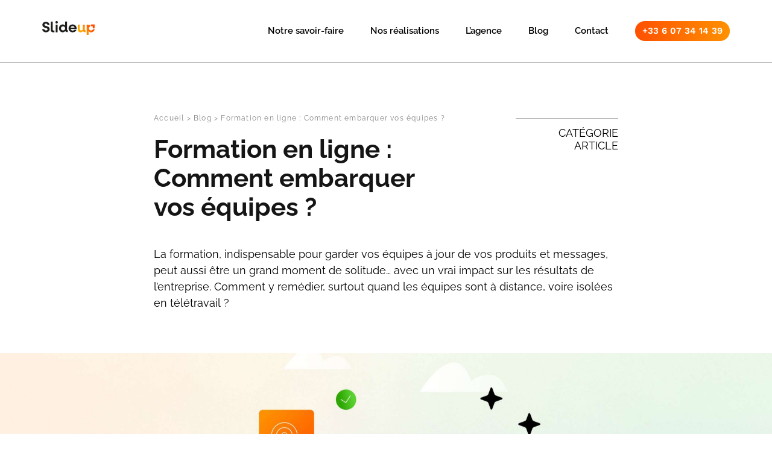

--- FILE ---
content_type: text/html; charset=UTF-8
request_url: https://slideup-crea.com/formation-en-ligne-embarquez-vos-equipes/
body_size: 25540
content:
<!DOCTYPE html>
<html lang="fr">

	<head><meta charset="UTF-8"><script>if(navigator.userAgent.match(/MSIE|Internet Explorer/i)||navigator.userAgent.match(/Trident\/7\..*?rv:11/i)){var href=document.location.href;if(!href.match(/[?&]nowprocket/)){if(href.indexOf("?")==-1){if(href.indexOf("#")==-1){document.location.href=href+"?nowprocket=1"}else{document.location.href=href.replace("#","?nowprocket=1#")}}else{if(href.indexOf("#")==-1){document.location.href=href+"&nowprocket=1"}else{document.location.href=href.replace("#","&nowprocket=1#")}}}}</script><script>(()=>{class RocketLazyLoadScripts{constructor(){this.v="2.0.3",this.userEvents=["keydown","keyup","mousedown","mouseup","mousemove","mouseover","mouseenter","mouseout","mouseleave","touchmove","touchstart","touchend","touchcancel","wheel","click","dblclick","input","visibilitychange"],this.attributeEvents=["onblur","onclick","oncontextmenu","ondblclick","onfocus","onmousedown","onmouseenter","onmouseleave","onmousemove","onmouseout","onmouseover","onmouseup","onmousewheel","onscroll","onsubmit"]}async t(){this.i(),this.o(),/iP(ad|hone)/.test(navigator.userAgent)&&this.h(),this.u(),this.l(this),this.m(),this.k(this),this.p(this),this._(),await Promise.all([this.R(),this.L()]),this.lastBreath=Date.now(),this.S(this),this.P(),this.D(),this.O(),this.M(),await this.C(this.delayedScripts.normal),await this.C(this.delayedScripts.defer),await this.C(this.delayedScripts.async),this.F("domReady"),await this.T(),await this.j(),await this.I(),this.F("windowLoad"),await this.A(),window.dispatchEvent(new Event("rocket-allScriptsLoaded")),this.everythingLoaded=!0,this.lastTouchEnd&&await new Promise((t=>setTimeout(t,500-Date.now()+this.lastTouchEnd))),this.H(),this.F("all"),this.U(),this.W()}i(){this.CSPIssue=sessionStorage.getItem("rocketCSPIssue"),document.addEventListener("securitypolicyviolation",(t=>{this.CSPIssue||"script-src-elem"!==t.violatedDirective||"data"!==t.blockedURI||(this.CSPIssue=!0,sessionStorage.setItem("rocketCSPIssue",!0))}),{isRocket:!0})}o(){window.addEventListener("pageshow",(t=>{this.persisted=t.persisted,this.realWindowLoadedFired=!0}),{isRocket:!0}),window.addEventListener("pagehide",(()=>{this.onFirstUserAction=null}),{isRocket:!0})}h(){let t;function e(e){t=e}window.addEventListener("touchstart",e,{isRocket:!0}),window.addEventListener("touchend",(function i(o){Math.abs(o.changedTouches[0].pageX-t.changedTouches[0].pageX)<10&&Math.abs(o.changedTouches[0].pageY-t.changedTouches[0].pageY)<10&&o.timeStamp-t.timeStamp<200&&(o.target.dispatchEvent(new PointerEvent("click",{target:o.target,bubbles:!0,cancelable:!0,detail:1})),event.preventDefault(),window.removeEventListener("touchstart",e,{isRocket:!0}),window.removeEventListener("touchend",i,{isRocket:!0}))}),{isRocket:!0})}q(t){this.userActionTriggered||("mousemove"!==t.type||this.firstMousemoveIgnored?"keyup"===t.type||"mouseover"===t.type||"mouseout"===t.type||(this.userActionTriggered=!0,this.onFirstUserAction&&this.onFirstUserAction()):this.firstMousemoveIgnored=!0),"click"===t.type&&t.preventDefault(),this.savedUserEvents.length>0&&(t.stopPropagation(),t.stopImmediatePropagation()),"touchstart"===this.lastEvent&&"touchend"===t.type&&(this.lastTouchEnd=Date.now()),"click"===t.type&&(this.lastTouchEnd=0),this.lastEvent=t.type,this.savedUserEvents.push(t)}u(){this.savedUserEvents=[],this.userEventHandler=this.q.bind(this),this.userEvents.forEach((t=>window.addEventListener(t,this.userEventHandler,{passive:!1,isRocket:!0})))}U(){this.userEvents.forEach((t=>window.removeEventListener(t,this.userEventHandler,{passive:!1,isRocket:!0}))),this.savedUserEvents.forEach((t=>{t.target.dispatchEvent(new window[t.constructor.name](t.type,t))}))}m(){this.eventsMutationObserver=new MutationObserver((t=>{const e="return false";for(const i of t){if("attributes"===i.type){const t=i.target.getAttribute(i.attributeName);t&&t!==e&&(i.target.setAttribute("data-rocket-"+i.attributeName,t),i.target["rocket"+i.attributeName]=new Function("event",t),i.target.setAttribute(i.attributeName,e))}"childList"===i.type&&i.addedNodes.forEach((t=>{if(t.nodeType===Node.ELEMENT_NODE)for(const i of t.attributes)this.attributeEvents.includes(i.name)&&i.value&&""!==i.value&&(t.setAttribute("data-rocket-"+i.name,i.value),t["rocket"+i.name]=new Function("event",i.value),t.setAttribute(i.name,e))}))}})),this.eventsMutationObserver.observe(document,{subtree:!0,childList:!0,attributeFilter:this.attributeEvents})}H(){this.eventsMutationObserver.disconnect(),this.attributeEvents.forEach((t=>{document.querySelectorAll("[data-rocket-"+t+"]").forEach((e=>{e.setAttribute(t,e.getAttribute("data-rocket-"+t)),e.removeAttribute("data-rocket-"+t)}))}))}k(t){Object.defineProperty(HTMLElement.prototype,"onclick",{get(){return this.rocketonclick||null},set(e){this.rocketonclick=e,this.setAttribute(t.everythingLoaded?"onclick":"data-rocket-onclick","this.rocketonclick(event)")}})}S(t){function e(e,i){let o=e[i];e[i]=null,Object.defineProperty(e,i,{get:()=>o,set(s){t.everythingLoaded?o=s:e["rocket"+i]=o=s}})}e(document,"onreadystatechange"),e(window,"onload"),e(window,"onpageshow");try{Object.defineProperty(document,"readyState",{get:()=>t.rocketReadyState,set(e){t.rocketReadyState=e},configurable:!0}),document.readyState="loading"}catch(t){console.log("WPRocket DJE readyState conflict, bypassing")}}l(t){this.originalAddEventListener=EventTarget.prototype.addEventListener,this.originalRemoveEventListener=EventTarget.prototype.removeEventListener,this.savedEventListeners=[],EventTarget.prototype.addEventListener=function(e,i,o){o&&o.isRocket||!t.B(e,this)&&!t.userEvents.includes(e)||t.B(e,this)&&!t.userActionTriggered||e.startsWith("rocket-")||t.everythingLoaded?t.originalAddEventListener.call(this,e,i,o):t.savedEventListeners.push({target:this,remove:!1,type:e,func:i,options:o})},EventTarget.prototype.removeEventListener=function(e,i,o){o&&o.isRocket||!t.B(e,this)&&!t.userEvents.includes(e)||t.B(e,this)&&!t.userActionTriggered||e.startsWith("rocket-")||t.everythingLoaded?t.originalRemoveEventListener.call(this,e,i,o):t.savedEventListeners.push({target:this,remove:!0,type:e,func:i,options:o})}}F(t){"all"===t&&(EventTarget.prototype.addEventListener=this.originalAddEventListener,EventTarget.prototype.removeEventListener=this.originalRemoveEventListener),this.savedEventListeners=this.savedEventListeners.filter((e=>{let i=e.type,o=e.target||window;return"domReady"===t&&"DOMContentLoaded"!==i&&"readystatechange"!==i||("windowLoad"===t&&"load"!==i&&"readystatechange"!==i&&"pageshow"!==i||(this.B(i,o)&&(i="rocket-"+i),e.remove?o.removeEventListener(i,e.func,e.options):o.addEventListener(i,e.func,e.options),!1))}))}p(t){let e;function i(e){return t.everythingLoaded?e:e.split(" ").map((t=>"load"===t||t.startsWith("load.")?"rocket-jquery-load":t)).join(" ")}function o(o){function s(e){const s=o.fn[e];o.fn[e]=o.fn.init.prototype[e]=function(){return this[0]===window&&t.userActionTriggered&&("string"==typeof arguments[0]||arguments[0]instanceof String?arguments[0]=i(arguments[0]):"object"==typeof arguments[0]&&Object.keys(arguments[0]).forEach((t=>{const e=arguments[0][t];delete arguments[0][t],arguments[0][i(t)]=e}))),s.apply(this,arguments),this}}if(o&&o.fn&&!t.allJQueries.includes(o)){const e={DOMContentLoaded:[],"rocket-DOMContentLoaded":[]};for(const t in e)document.addEventListener(t,(()=>{e[t].forEach((t=>t()))}),{isRocket:!0});o.fn.ready=o.fn.init.prototype.ready=function(i){function s(){parseInt(o.fn.jquery)>2?setTimeout((()=>i.bind(document)(o))):i.bind(document)(o)}return t.realDomReadyFired?!t.userActionTriggered||t.fauxDomReadyFired?s():e["rocket-DOMContentLoaded"].push(s):e.DOMContentLoaded.push(s),o([])},s("on"),s("one"),s("off"),t.allJQueries.push(o)}e=o}t.allJQueries=[],o(window.jQuery),Object.defineProperty(window,"jQuery",{get:()=>e,set(t){o(t)}})}P(){const t=new Map;document.write=document.writeln=function(e){const i=document.currentScript,o=document.createRange(),s=i.parentElement;let n=t.get(i);void 0===n&&(n=i.nextSibling,t.set(i,n));const c=document.createDocumentFragment();o.setStart(c,0),c.appendChild(o.createContextualFragment(e)),s.insertBefore(c,n)}}async R(){return new Promise((t=>{this.userActionTriggered?t():this.onFirstUserAction=t}))}async L(){return new Promise((t=>{document.addEventListener("DOMContentLoaded",(()=>{this.realDomReadyFired=!0,t()}),{isRocket:!0})}))}async I(){return this.realWindowLoadedFired?Promise.resolve():new Promise((t=>{window.addEventListener("load",t,{isRocket:!0})}))}M(){this.pendingScripts=[];this.scriptsMutationObserver=new MutationObserver((t=>{for(const e of t)e.addedNodes.forEach((t=>{"SCRIPT"!==t.tagName||t.noModule||t.isWPRocket||this.pendingScripts.push({script:t,promise:new Promise((e=>{const i=()=>{const i=this.pendingScripts.findIndex((e=>e.script===t));i>=0&&this.pendingScripts.splice(i,1),e()};t.addEventListener("load",i,{isRocket:!0}),t.addEventListener("error",i,{isRocket:!0}),setTimeout(i,1e3)}))})}))})),this.scriptsMutationObserver.observe(document,{childList:!0,subtree:!0})}async j(){await this.J(),this.pendingScripts.length?(await this.pendingScripts[0].promise,await this.j()):this.scriptsMutationObserver.disconnect()}D(){this.delayedScripts={normal:[],async:[],defer:[]},document.querySelectorAll("script[type$=rocketlazyloadscript]").forEach((t=>{t.hasAttribute("data-rocket-src")?t.hasAttribute("async")&&!1!==t.async?this.delayedScripts.async.push(t):t.hasAttribute("defer")&&!1!==t.defer||"module"===t.getAttribute("data-rocket-type")?this.delayedScripts.defer.push(t):this.delayedScripts.normal.push(t):this.delayedScripts.normal.push(t)}))}async _(){await this.L();let t=[];document.querySelectorAll("script[type$=rocketlazyloadscript][data-rocket-src]").forEach((e=>{let i=e.getAttribute("data-rocket-src");if(i&&!i.startsWith("data:")){i.startsWith("//")&&(i=location.protocol+i);try{const o=new URL(i).origin;o!==location.origin&&t.push({src:o,crossOrigin:e.crossOrigin||"module"===e.getAttribute("data-rocket-type")})}catch(t){}}})),t=[...new Map(t.map((t=>[JSON.stringify(t),t]))).values()],this.N(t,"preconnect")}async $(t){if(await this.G(),!0!==t.noModule||!("noModule"in HTMLScriptElement.prototype))return new Promise((e=>{let i;function o(){(i||t).setAttribute("data-rocket-status","executed"),e()}try{if(navigator.userAgent.includes("Firefox/")||""===navigator.vendor||this.CSPIssue)i=document.createElement("script"),[...t.attributes].forEach((t=>{let e=t.nodeName;"type"!==e&&("data-rocket-type"===e&&(e="type"),"data-rocket-src"===e&&(e="src"),i.setAttribute(e,t.nodeValue))})),t.text&&(i.text=t.text),t.nonce&&(i.nonce=t.nonce),i.hasAttribute("src")?(i.addEventListener("load",o,{isRocket:!0}),i.addEventListener("error",(()=>{i.setAttribute("data-rocket-status","failed-network"),e()}),{isRocket:!0}),setTimeout((()=>{i.isConnected||e()}),1)):(i.text=t.text,o()),i.isWPRocket=!0,t.parentNode.replaceChild(i,t);else{const i=t.getAttribute("data-rocket-type"),s=t.getAttribute("data-rocket-src");i?(t.type=i,t.removeAttribute("data-rocket-type")):t.removeAttribute("type"),t.addEventListener("load",o,{isRocket:!0}),t.addEventListener("error",(i=>{this.CSPIssue&&i.target.src.startsWith("data:")?(console.log("WPRocket: CSP fallback activated"),t.removeAttribute("src"),this.$(t).then(e)):(t.setAttribute("data-rocket-status","failed-network"),e())}),{isRocket:!0}),s?(t.fetchPriority="high",t.removeAttribute("data-rocket-src"),t.src=s):t.src="data:text/javascript;base64,"+window.btoa(unescape(encodeURIComponent(t.text)))}}catch(i){t.setAttribute("data-rocket-status","failed-transform"),e()}}));t.setAttribute("data-rocket-status","skipped")}async C(t){const e=t.shift();return e?(e.isConnected&&await this.$(e),this.C(t)):Promise.resolve()}O(){this.N([...this.delayedScripts.normal,...this.delayedScripts.defer,...this.delayedScripts.async],"preload")}N(t,e){this.trash=this.trash||[];let i=!0;var o=document.createDocumentFragment();t.forEach((t=>{const s=t.getAttribute&&t.getAttribute("data-rocket-src")||t.src;if(s&&!s.startsWith("data:")){const n=document.createElement("link");n.href=s,n.rel=e,"preconnect"!==e&&(n.as="script",n.fetchPriority=i?"high":"low"),t.getAttribute&&"module"===t.getAttribute("data-rocket-type")&&(n.crossOrigin=!0),t.crossOrigin&&(n.crossOrigin=t.crossOrigin),t.integrity&&(n.integrity=t.integrity),t.nonce&&(n.nonce=t.nonce),o.appendChild(n),this.trash.push(n),i=!1}})),document.head.appendChild(o)}W(){this.trash.forEach((t=>t.remove()))}async T(){try{document.readyState="interactive"}catch(t){}this.fauxDomReadyFired=!0;try{await this.G(),document.dispatchEvent(new Event("rocket-readystatechange")),await this.G(),document.rocketonreadystatechange&&document.rocketonreadystatechange(),await this.G(),document.dispatchEvent(new Event("rocket-DOMContentLoaded")),await this.G(),window.dispatchEvent(new Event("rocket-DOMContentLoaded"))}catch(t){console.error(t)}}async A(){try{document.readyState="complete"}catch(t){}try{await this.G(),document.dispatchEvent(new Event("rocket-readystatechange")),await this.G(),document.rocketonreadystatechange&&document.rocketonreadystatechange(),await this.G(),window.dispatchEvent(new Event("rocket-load")),await this.G(),window.rocketonload&&window.rocketonload(),await this.G(),this.allJQueries.forEach((t=>t(window).trigger("rocket-jquery-load"))),await this.G();const t=new Event("rocket-pageshow");t.persisted=this.persisted,window.dispatchEvent(t),await this.G(),window.rocketonpageshow&&window.rocketonpageshow({persisted:this.persisted})}catch(t){console.error(t)}}async G(){Date.now()-this.lastBreath>45&&(await this.J(),this.lastBreath=Date.now())}async J(){return document.hidden?new Promise((t=>setTimeout(t))):new Promise((t=>requestAnimationFrame(t)))}B(t,e){return e===document&&"readystatechange"===t||(e===document&&"DOMContentLoaded"===t||(e===window&&"DOMContentLoaded"===t||(e===window&&"load"===t||e===window&&"pageshow"===t)))}static run(){(new RocketLazyLoadScripts).t()}}RocketLazyLoadScripts.run()})();</script>

		<!--[if lt IE 9]>
	    	<script src="http://html5shiv.googlecode.com/svn/trunk/html5.js"></script>
		<![endif]-->

		

		<meta name="viewport" content="width=device-width" />


		<!-- Feuilles de style -->
		<link data-minify="1" rel="stylesheet" type="text/css" href="https://slideup-crea.com/wp-content/cache/background-css/1/slideup-crea.com/wp-content/cache/min/1/wp-content/themes/slideup/style.css?ver=1743000667&wpr_t=1764589802">


		
		
		
		
		

		<link rel="icon" href="https://slideup-crea.com/wp-content/uploads/2024/05/cropped-Plan-de-travail-11-32x32.png" sizes="32x32" />
<link rel="icon" href="https://slideup-crea.com/wp-content/uploads/2024/05/cropped-Plan-de-travail-11-192x192.png" sizes="192x192" />
<link rel="apple-touch-icon" href="https://slideup-crea.com/wp-content/uploads/2024/05/cropped-Plan-de-travail-11-180x180.png" />
<meta name="msapplication-TileImage" content="https://slideup-crea.com/wp-content/uploads/2024/05/cropped-Plan-de-travail-11-270x270.png" />



				<!-- Google tag (gtag.js) -->
		<!-- <script type="rocketlazyloadscript" async data-rocket-src="https://www.googletagmanager.com/gtag/js?id=G-3QX24JYKRX"></script>
		<script type="rocketlazyloadscript">
			window.dataLayer = window.dataLayer || [];
			function gtag(){dataLayer.push(arguments);}
			gtag('js', new Date());

			gtag('config', 'G-3QX24JYKRX');
		</script>
 -->


		<!-- Google tag (gtag.js) -->
		<!-- <script type="rocketlazyloadscript" async data-rocket-src="https://www.googletagmanager.com/gtag/js?id=AW-16646799271"></script>
		<script type="rocketlazyloadscript">
			window.dataLayer = window.dataLayer || [];
			function gtag(){dataLayer.push(arguments);}
			gtag('js', new Date());

			gtag('config', 'AW-16646799271');
		</script> -->


	   <title>Agence Powerpoint, Comment Embarquer vos Equipes lors des Formations en Ligne</title><link rel="stylesheet" href="https://slideup-crea.com/wp-content/cache/fonts/1/google-fonts/css/d/a/0/2ee4d7cf6eb77d82b0ba8014f3c97.css" data-wpr-hosted-gf-parameters="family=Raleway:ital,wght@0,100..900;1,100..900&family=Work+Sans:ital,wght@0,100..900;1,100..900&family=Urbanist:wght@700&display=swap"/>
	<style>img:is([sizes="auto" i], [sizes^="auto," i]) { contain-intrinsic-size: 3000px 1500px }</style>
	<meta name="dc.title" content="Agence Powerpoint, Comment Embarquer vos Equipes lors des Formations en Ligne">
<meta name="dc.description" content="La formation, indispensable pour garder vos équipes à jour de vos produits et messages, peut aussi être un grand moment de solitude…">
<meta name="dc.relation" content="https://slideup-crea.com/formation-en-ligne-embarquez-vos-equipes/">
<meta name="dc.source" content="https://slideup-crea.com/">
<meta name="dc.language" content="fr_FR">
<meta name="description" content="La formation, indispensable pour garder vos équipes à jour de vos produits et messages, peut aussi être un grand moment de solitude…">
<meta name="robots" content="index, follow, max-snippet:-1, max-image-preview:large, max-video-preview:-1">
<link rel="canonical" href="https://slideup-crea.com/formation-en-ligne-embarquez-vos-equipes/">
<meta property="og:url" content="https://slideup-crea.com/formation-en-ligne-embarquez-vos-equipes/">
<meta property="og:site_name" content="Slideup : Agence PowerPoint">
<meta property="og:locale" content="fr_FR">
<meta property="og:type" content="article">
<meta property="og:title" content="Agence Powerpoint, Comment Embarquer vos Equipes lors des Formations en Ligne">
<meta property="og:description" content="La formation, indispensable pour garder vos équipes à jour de vos produits et messages, peut aussi être un grand moment de solitude…">
<meta property="og:image" content="https://slideup-crea.com/wp-content/uploads/2024/05/Blog_Formation-en-ligne-scaled.jpg">
<meta property="og:image:secure_url" content="https://slideup-crea.com/wp-content/uploads/2024/05/Blog_Formation-en-ligne-scaled.jpg">
<meta property="og:image:width" content="2560">
<meta property="og:image:height" content="1439">
<meta property="og:image:alt" content="Formation en ligne : Comment embarquer vos équipes ?">
<meta property="fb:pages" content="">
<meta property="fb:admins" content="">
<meta property="fb:app_id" content="">
<meta name="twitter:card" content="summary">
<meta name="twitter:title" content="Agence Powerpoint, Comment Embarquer vos Equipes lors des Formations en Ligne">
<meta name="twitter:description" content="La formation, indispensable pour garder vos équipes à jour de vos produits et messages, peut aussi être un grand moment de solitude…">
<meta name="twitter:image" content="https://slideup-crea.com/wp-content/uploads/2024/05/Blog_Formation-en-ligne-scaled.jpg">

<style id='wp-emoji-styles-inline-css' type='text/css'>

	img.wp-smiley, img.emoji {
		display: inline !important;
		border: none !important;
		box-shadow: none !important;
		height: 1em !important;
		width: 1em !important;
		margin: 0 0.07em !important;
		vertical-align: -0.1em !important;
		background: none !important;
		padding: 0 !important;
	}
</style>
<link rel='stylesheet' id='wp-block-library-css' href='https://slideup-crea.com/wp-includes/css/dist/block-library/style.min.css?ver=6.8.3' type='text/css' media='all' />
<style id='classic-theme-styles-inline-css' type='text/css'>
/*! This file is auto-generated */
.wp-block-button__link{color:#fff;background-color:#32373c;border-radius:9999px;box-shadow:none;text-decoration:none;padding:calc(.667em + 2px) calc(1.333em + 2px);font-size:1.125em}.wp-block-file__button{background:#32373c;color:#fff;text-decoration:none}
</style>
<style id='wpseopress-local-business-style-inline-css' type='text/css'>
span.wp-block-wpseopress-local-business-field{margin-right:8px}

</style>
<style id='wpseopress-table-of-contents-style-inline-css' type='text/css'>
.wp-block-wpseopress-table-of-contents li.active>a{font-weight:bold}

</style>
<style id='global-styles-inline-css' type='text/css'>
:root{--wp--preset--aspect-ratio--square: 1;--wp--preset--aspect-ratio--4-3: 4/3;--wp--preset--aspect-ratio--3-4: 3/4;--wp--preset--aspect-ratio--3-2: 3/2;--wp--preset--aspect-ratio--2-3: 2/3;--wp--preset--aspect-ratio--16-9: 16/9;--wp--preset--aspect-ratio--9-16: 9/16;--wp--preset--color--black: #000000;--wp--preset--color--cyan-bluish-gray: #abb8c3;--wp--preset--color--white: #ffffff;--wp--preset--color--pale-pink: #f78da7;--wp--preset--color--vivid-red: #cf2e2e;--wp--preset--color--luminous-vivid-orange: #ff6900;--wp--preset--color--luminous-vivid-amber: #fcb900;--wp--preset--color--light-green-cyan: #7bdcb5;--wp--preset--color--vivid-green-cyan: #00d084;--wp--preset--color--pale-cyan-blue: #8ed1fc;--wp--preset--color--vivid-cyan-blue: #0693e3;--wp--preset--color--vivid-purple: #9b51e0;--wp--preset--gradient--vivid-cyan-blue-to-vivid-purple: linear-gradient(135deg,rgba(6,147,227,1) 0%,rgb(155,81,224) 100%);--wp--preset--gradient--light-green-cyan-to-vivid-green-cyan: linear-gradient(135deg,rgb(122,220,180) 0%,rgb(0,208,130) 100%);--wp--preset--gradient--luminous-vivid-amber-to-luminous-vivid-orange: linear-gradient(135deg,rgba(252,185,0,1) 0%,rgba(255,105,0,1) 100%);--wp--preset--gradient--luminous-vivid-orange-to-vivid-red: linear-gradient(135deg,rgba(255,105,0,1) 0%,rgb(207,46,46) 100%);--wp--preset--gradient--very-light-gray-to-cyan-bluish-gray: linear-gradient(135deg,rgb(238,238,238) 0%,rgb(169,184,195) 100%);--wp--preset--gradient--cool-to-warm-spectrum: linear-gradient(135deg,rgb(74,234,220) 0%,rgb(151,120,209) 20%,rgb(207,42,186) 40%,rgb(238,44,130) 60%,rgb(251,105,98) 80%,rgb(254,248,76) 100%);--wp--preset--gradient--blush-light-purple: linear-gradient(135deg,rgb(255,206,236) 0%,rgb(152,150,240) 100%);--wp--preset--gradient--blush-bordeaux: linear-gradient(135deg,rgb(254,205,165) 0%,rgb(254,45,45) 50%,rgb(107,0,62) 100%);--wp--preset--gradient--luminous-dusk: linear-gradient(135deg,rgb(255,203,112) 0%,rgb(199,81,192) 50%,rgb(65,88,208) 100%);--wp--preset--gradient--pale-ocean: linear-gradient(135deg,rgb(255,245,203) 0%,rgb(182,227,212) 50%,rgb(51,167,181) 100%);--wp--preset--gradient--electric-grass: linear-gradient(135deg,rgb(202,248,128) 0%,rgb(113,206,126) 100%);--wp--preset--gradient--midnight: linear-gradient(135deg,rgb(2,3,129) 0%,rgb(40,116,252) 100%);--wp--preset--font-size--small: 13px;--wp--preset--font-size--medium: 20px;--wp--preset--font-size--large: 36px;--wp--preset--font-size--x-large: 42px;--wp--preset--spacing--20: 0.44rem;--wp--preset--spacing--30: 0.67rem;--wp--preset--spacing--40: 1rem;--wp--preset--spacing--50: 1.5rem;--wp--preset--spacing--60: 2.25rem;--wp--preset--spacing--70: 3.38rem;--wp--preset--spacing--80: 5.06rem;--wp--preset--shadow--natural: 6px 6px 9px rgba(0, 0, 0, 0.2);--wp--preset--shadow--deep: 12px 12px 50px rgba(0, 0, 0, 0.4);--wp--preset--shadow--sharp: 6px 6px 0px rgba(0, 0, 0, 0.2);--wp--preset--shadow--outlined: 6px 6px 0px -3px rgba(255, 255, 255, 1), 6px 6px rgba(0, 0, 0, 1);--wp--preset--shadow--crisp: 6px 6px 0px rgba(0, 0, 0, 1);}:where(.is-layout-flex){gap: 0.5em;}:where(.is-layout-grid){gap: 0.5em;}body .is-layout-flex{display: flex;}.is-layout-flex{flex-wrap: wrap;align-items: center;}.is-layout-flex > :is(*, div){margin: 0;}body .is-layout-grid{display: grid;}.is-layout-grid > :is(*, div){margin: 0;}:where(.wp-block-columns.is-layout-flex){gap: 2em;}:where(.wp-block-columns.is-layout-grid){gap: 2em;}:where(.wp-block-post-template.is-layout-flex){gap: 1.25em;}:where(.wp-block-post-template.is-layout-grid){gap: 1.25em;}.has-black-color{color: var(--wp--preset--color--black) !important;}.has-cyan-bluish-gray-color{color: var(--wp--preset--color--cyan-bluish-gray) !important;}.has-white-color{color: var(--wp--preset--color--white) !important;}.has-pale-pink-color{color: var(--wp--preset--color--pale-pink) !important;}.has-vivid-red-color{color: var(--wp--preset--color--vivid-red) !important;}.has-luminous-vivid-orange-color{color: var(--wp--preset--color--luminous-vivid-orange) !important;}.has-luminous-vivid-amber-color{color: var(--wp--preset--color--luminous-vivid-amber) !important;}.has-light-green-cyan-color{color: var(--wp--preset--color--light-green-cyan) !important;}.has-vivid-green-cyan-color{color: var(--wp--preset--color--vivid-green-cyan) !important;}.has-pale-cyan-blue-color{color: var(--wp--preset--color--pale-cyan-blue) !important;}.has-vivid-cyan-blue-color{color: var(--wp--preset--color--vivid-cyan-blue) !important;}.has-vivid-purple-color{color: var(--wp--preset--color--vivid-purple) !important;}.has-black-background-color{background-color: var(--wp--preset--color--black) !important;}.has-cyan-bluish-gray-background-color{background-color: var(--wp--preset--color--cyan-bluish-gray) !important;}.has-white-background-color{background-color: var(--wp--preset--color--white) !important;}.has-pale-pink-background-color{background-color: var(--wp--preset--color--pale-pink) !important;}.has-vivid-red-background-color{background-color: var(--wp--preset--color--vivid-red) !important;}.has-luminous-vivid-orange-background-color{background-color: var(--wp--preset--color--luminous-vivid-orange) !important;}.has-luminous-vivid-amber-background-color{background-color: var(--wp--preset--color--luminous-vivid-amber) !important;}.has-light-green-cyan-background-color{background-color: var(--wp--preset--color--light-green-cyan) !important;}.has-vivid-green-cyan-background-color{background-color: var(--wp--preset--color--vivid-green-cyan) !important;}.has-pale-cyan-blue-background-color{background-color: var(--wp--preset--color--pale-cyan-blue) !important;}.has-vivid-cyan-blue-background-color{background-color: var(--wp--preset--color--vivid-cyan-blue) !important;}.has-vivid-purple-background-color{background-color: var(--wp--preset--color--vivid-purple) !important;}.has-black-border-color{border-color: var(--wp--preset--color--black) !important;}.has-cyan-bluish-gray-border-color{border-color: var(--wp--preset--color--cyan-bluish-gray) !important;}.has-white-border-color{border-color: var(--wp--preset--color--white) !important;}.has-pale-pink-border-color{border-color: var(--wp--preset--color--pale-pink) !important;}.has-vivid-red-border-color{border-color: var(--wp--preset--color--vivid-red) !important;}.has-luminous-vivid-orange-border-color{border-color: var(--wp--preset--color--luminous-vivid-orange) !important;}.has-luminous-vivid-amber-border-color{border-color: var(--wp--preset--color--luminous-vivid-amber) !important;}.has-light-green-cyan-border-color{border-color: var(--wp--preset--color--light-green-cyan) !important;}.has-vivid-green-cyan-border-color{border-color: var(--wp--preset--color--vivid-green-cyan) !important;}.has-pale-cyan-blue-border-color{border-color: var(--wp--preset--color--pale-cyan-blue) !important;}.has-vivid-cyan-blue-border-color{border-color: var(--wp--preset--color--vivid-cyan-blue) !important;}.has-vivid-purple-border-color{border-color: var(--wp--preset--color--vivid-purple) !important;}.has-vivid-cyan-blue-to-vivid-purple-gradient-background{background: var(--wp--preset--gradient--vivid-cyan-blue-to-vivid-purple) !important;}.has-light-green-cyan-to-vivid-green-cyan-gradient-background{background: var(--wp--preset--gradient--light-green-cyan-to-vivid-green-cyan) !important;}.has-luminous-vivid-amber-to-luminous-vivid-orange-gradient-background{background: var(--wp--preset--gradient--luminous-vivid-amber-to-luminous-vivid-orange) !important;}.has-luminous-vivid-orange-to-vivid-red-gradient-background{background: var(--wp--preset--gradient--luminous-vivid-orange-to-vivid-red) !important;}.has-very-light-gray-to-cyan-bluish-gray-gradient-background{background: var(--wp--preset--gradient--very-light-gray-to-cyan-bluish-gray) !important;}.has-cool-to-warm-spectrum-gradient-background{background: var(--wp--preset--gradient--cool-to-warm-spectrum) !important;}.has-blush-light-purple-gradient-background{background: var(--wp--preset--gradient--blush-light-purple) !important;}.has-blush-bordeaux-gradient-background{background: var(--wp--preset--gradient--blush-bordeaux) !important;}.has-luminous-dusk-gradient-background{background: var(--wp--preset--gradient--luminous-dusk) !important;}.has-pale-ocean-gradient-background{background: var(--wp--preset--gradient--pale-ocean) !important;}.has-electric-grass-gradient-background{background: var(--wp--preset--gradient--electric-grass) !important;}.has-midnight-gradient-background{background: var(--wp--preset--gradient--midnight) !important;}.has-small-font-size{font-size: var(--wp--preset--font-size--small) !important;}.has-medium-font-size{font-size: var(--wp--preset--font-size--medium) !important;}.has-large-font-size{font-size: var(--wp--preset--font-size--large) !important;}.has-x-large-font-size{font-size: var(--wp--preset--font-size--x-large) !important;}
:where(.wp-block-post-template.is-layout-flex){gap: 1.25em;}:where(.wp-block-post-template.is-layout-grid){gap: 1.25em;}
:where(.wp-block-columns.is-layout-flex){gap: 2em;}:where(.wp-block-columns.is-layout-grid){gap: 2em;}
:root :where(.wp-block-pullquote){font-size: 1.5em;line-height: 1.6;}
</style>
<link data-minify="1" rel='stylesheet' id='sib-front-css-css' href='https://slideup-crea.com/wp-content/cache/background-css/1/slideup-crea.com/wp-content/cache/min/1/wp-content/plugins/mailin/css/mailin-front.css?ver=1743000667&wpr_t=1764589802' type='text/css' media='all' />
<style id='rocket-lazyload-inline-css' type='text/css'>
.rll-youtube-player{position:relative;padding-bottom:56.23%;height:0;overflow:hidden;max-width:100%;}.rll-youtube-player:focus-within{outline: 2px solid currentColor;outline-offset: 5px;}.rll-youtube-player iframe{position:absolute;top:0;left:0;width:100%;height:100%;z-index:100;background:0 0}.rll-youtube-player img{bottom:0;display:block;left:0;margin:auto;max-width:100%;width:100%;position:absolute;right:0;top:0;border:none;height:auto;-webkit-transition:.4s all;-moz-transition:.4s all;transition:.4s all}.rll-youtube-player img:hover{-webkit-filter:brightness(75%)}.rll-youtube-player .play{height:100%;width:100%;left:0;top:0;position:absolute;background:var(--wpr-bg-65327538-d80e-447a-afe2-30898eccb8af) no-repeat center;background-color: transparent !important;cursor:pointer;border:none;}
</style>
<script type="rocketlazyloadscript" data-minify="1" data-rocket-type="text/javascript" data-rocket-src="https://slideup-crea.com/wp-content/cache/min/1/wp-content/plugins/shortcode-for-current-date/dist/script.js?ver=1743000667" id="shortcode-for-current-date-script-js" data-rocket-defer defer></script>
<script type="rocketlazyloadscript" data-rocket-type="text/javascript" data-rocket-src="https://slideup-crea.com/wp-includes/js/jquery/jquery.min.js?ver=3.7.1" id="jquery-core-js" data-rocket-defer defer></script>
<script type="rocketlazyloadscript" data-rocket-type="text/javascript" data-rocket-src="https://slideup-crea.com/wp-includes/js/jquery/jquery-migrate.min.js?ver=3.4.1" id="jquery-migrate-js" data-rocket-defer defer></script>
<script type="text/javascript" id="sib-front-js-js-extra">
/* <![CDATA[ */
var sibErrMsg = {"invalidMail":"Please fill out valid email address","requiredField":"Please fill out required fields","invalidDateFormat":"Please fill out valid date format","invalidSMSFormat":"Please fill out valid phone number"};
var ajax_sib_front_object = {"ajax_url":"https:\/\/slideup-crea.com\/wp-admin\/admin-ajax.php","ajax_nonce":"79b873bfd3","flag_url":"https:\/\/slideup-crea.com\/wp-content\/plugins\/mailin\/img\/flags\/"};
/* ]]> */
</script>
<script type="rocketlazyloadscript" data-minify="1" data-rocket-type="text/javascript" data-rocket-src="https://slideup-crea.com/wp-content/cache/min/1/wp-content/plugins/mailin/js/mailin-front.js?ver=1743000667" id="sib-front-js-js" data-rocket-defer defer></script>
<link rel="https://api.w.org/" href="https://slideup-crea.com/wp-json/" /><link rel="alternate" title="JSON" type="application/json" href="https://slideup-crea.com/wp-json/wp/v2/posts/638" /><link rel="EditURI" type="application/rsd+xml" title="RSD" href="https://slideup-crea.com/xmlrpc.php?rsd" />
<meta name="generator" content="WordPress 6.8.3" />
<link rel='shortlink' href='https://slideup-crea.com/?p=638' />
<link rel="alternate" title="oEmbed (JSON)" type="application/json+oembed" href="https://slideup-crea.com/wp-json/oembed/1.0/embed?url=https%3A%2F%2Fslideup-crea.com%2Fformation-en-ligne-embarquez-vos-equipes%2F" />
<link rel="alternate" title="oEmbed (XML)" type="text/xml+oembed" href="https://slideup-crea.com/wp-json/oembed/1.0/embed?url=https%3A%2F%2Fslideup-crea.com%2Fformation-en-ligne-embarquez-vos-equipes%2F&#038;format=xml" />

		<script type="rocketlazyloadscript">
		(function(h,o,t,j,a,r){
			h.hj=h.hj||function(){(h.hj.q=h.hj.q||[]).push(arguments)};
			h._hjSettings={hjid:5170466,hjsv:5};
			a=o.getElementsByTagName('head')[0];
			r=o.createElement('script');r.async=1;
			r.src=t+h._hjSettings.hjid+j+h._hjSettings.hjsv;
			a.appendChild(r);
		})(window,document,'//static.hotjar.com/c/hotjar-','.js?sv=');
		</script>
		<link rel="icon" href="https://slideup-crea.com/wp-content/uploads/2024/05/cropped-Plan-de-travail-11-32x32.png" sizes="32x32" />
<link rel="icon" href="https://slideup-crea.com/wp-content/uploads/2024/05/cropped-Plan-de-travail-11-192x192.png" sizes="192x192" />
<link rel="apple-touch-icon" href="https://slideup-crea.com/wp-content/uploads/2024/05/cropped-Plan-de-travail-11-180x180.png" />
<meta name="msapplication-TileImage" content="https://slideup-crea.com/wp-content/uploads/2024/05/cropped-Plan-de-travail-11-270x270.png" />
<noscript><style id="rocket-lazyload-nojs-css">.rll-youtube-player, [data-lazy-src]{display:none !important;}</style></noscript>	<style id="wpr-lazyload-bg-container"></style><style id="wpr-lazyload-bg-exclusion"></style>
<noscript>
<style id="wpr-lazyload-bg-nostyle">.main-button:after{--wpr-bg-64c94999-43c1-432a-a27c-acefa5b12713: url('https://slideup-crea.com/wp-content/themes/slideup/images/buttons/right-arrow.png');}.secondary-button:after{--wpr-bg-a3e32377-78f9-40d7-89e8-99021143502b: url('https://slideup-crea.com/wp-content/themes/slideup/images/buttons/right-arrow.png');}.third-link:after{--wpr-bg-c761c731-8e5e-40be-91b2-55e0d279fd3c: url('https://slideup-crea.com/wp-content/themes/slideup/images/icons/right-arrow-light.svg');}.home-banner .content .icons-wrapper .icon.icon1{--wpr-bg-f6d4a4bd-d90e-40fc-b3ab-19f86e2fc432: url('https://slideup-crea.com/wp-content/themes/slideup/images/parallax/intro/icon1.svg');}.home-banner .content .icons-wrapper .icon.icon2{--wpr-bg-2b77447c-7259-4a69-abcb-d46ed3e6c95f: url('https://slideup-crea.com/wp-content/themes/slideup/images/parallax/intro/icon2.svg');}.home-banner .content .icons-wrapper .icon.icon3{--wpr-bg-5522e429-94b3-4a6b-abf9-eb132e4504fd: url('https://slideup-crea.com/wp-content/themes/slideup/images/parallax/intro/icon3.svg');}.home-banner .content .icons-wrapper .icon.icon4{--wpr-bg-8d600643-7e31-4cd0-9214-bc952920ed15: url('https://slideup-crea.com/wp-content/themes/slideup/images/parallax/intro/icon4.svg');}.home-banner .content .icons-wrapper .icon.icon5{--wpr-bg-c0c3b35e-36c5-4f95-8e80-72b3a1dbedcb: url('https://slideup-crea.com/wp-content/themes/slideup/images/parallax/intro/icon5.svg');}.home-banner .content .icons-wrapper .icon.icon6{--wpr-bg-11ddd47b-fe30-4df2-acb2-317604003003: url('https://slideup-crea.com/wp-content/themes/slideup/images/parallax/intro/icon6.svg');}.home-banner .content .icons-wrapper .icon.icon7{--wpr-bg-bd9f7b3c-9513-438a-b749-9750c663ce41: url('https://slideup-crea.com/wp-content/themes/slideup/images/parallax/intro/icon7.svg');}.home-banner .content .icons-wrapper .icon.icon8{--wpr-bg-21efe954-7c6f-41e6-a904-7acc7c3928a8: url('https://slideup-crea.com/wp-content/themes/slideup/images/parallax/intro/icon8.svg');}.home-banner .content .icons-wrapper .icon.icon9{--wpr-bg-4f138650-e71f-4b99-aed0-c15d0987ba68: url('https://slideup-crea.com/wp-content/themes/slideup/images/parallax/intro/icon9.svg');}.home-banner .content .icons-wrapper .icon.icon10{--wpr-bg-ed2d64c5-0c1d-4ad8-9415-bbd7a164a632: url('https://slideup-crea.com/wp-content/themes/slideup/images/parallax/intro/icon2.svg');}.home-banner .content .icons-wrapper .icon.icon11{--wpr-bg-db383542-c176-4e6e-84cc-2f5290598e2e: url('https://slideup-crea.com/wp-content/themes/slideup/images/parallax/intro/icon11.svg');}.quote-section.bg-gradient{--wpr-bg-3ab999e8-f888-4d90-afda-7bdf8aca8f1f: url('https://slideup-crea.com/wp-content/themes/slideup/images/bg/quote-bg.jpg');}.quote-section .icons-wrapper.parallax1 .icon.icon1{--wpr-bg-96eceb58-7111-4d6e-bff9-9a05181ac7a3: url('https://slideup-crea.com/wp-content/themes/slideup/images/parallax/quote/icon1.svg');}.quote-section .icons-wrapper.parallax2 .icon.icon2{--wpr-bg-c9c1e8b3-6cfb-4be8-85ed-742e5d0dbd9f: url('https://slideup-crea.com/wp-content/themes/slideup/images/parallax/quote/icon2.svg');}.quote-section .icons-wrapper.parallax2 .icon.icon3{--wpr-bg-ebf2c67a-4297-456c-acfe-5a02343da655: url('https://slideup-crea.com/wp-content/themes/slideup/images/parallax/quote/icon3.svg');}.services-details-section{--wpr-bg-e25ccda8-35d7-4024-b59a-ea52ecd2c44d: url('https://slideup-crea.com/wp-content/themes/slideup/images/bg/services-bg.jpg');}.expertises-section{--wpr-bg-c37df96a-836e-484f-9a86-89e54fa43268: url('https://slideup-crea.com/wp-content/themes/slideup/images/bg/expertises-bg.jpg');}.expertises-section .icons-wrapper .icon.icon1{--wpr-bg-ed04ec7d-da37-4836-85f7-6a9ef27187ae: url('https://slideup-crea.com/wp-content/themes/slideup/images/parallax/expertises/icon1.svg');}.expertises-section .icons-wrapper .icon.icon2{--wpr-bg-7ee551ed-1f61-445b-ab3a-1a8d96edd2b0: url('https://slideup-crea.com/wp-content/themes/slideup/images/parallax/expertises/icon2.svg');}.expertises-section .icons-wrapper .icon.icon3{--wpr-bg-c982dfb3-9265-430b-9cfa-05f9250671b0: url('https://slideup-crea.com/wp-content/themes/slideup/images/parallax/expertises/icon3.svg');}.expertises-section .icons-wrapper .icon.icon4{--wpr-bg-d3434998-99a7-4840-8e3c-e7ed316dbd2c: url('https://slideup-crea.com/wp-content/themes/slideup/images/parallax/expertises/icon4.svg');}.expertises-details-section{--wpr-bg-8c927f94-a263-4c5f-8e9b-52344243ae02: url('https://slideup-crea.com/wp-content/themes/slideup/images/bg/expertises-bg-2.jpg');}.expertises-details-section .icons-wrapper .icon.icon5{--wpr-bg-74d8acc8-76d5-43d7-8bd4-6b5fb816fa2e: url('https://slideup-crea.com/wp-content/themes/slideup/images/parallax/expertises/icon5.svg');}.expertises-details-section .icons-wrapper .icon.icon6{--wpr-bg-7d375c14-a0ed-4e61-bcdc-ca9b55f8edda: url('https://slideup-crea.com/wp-content/themes/slideup/images/parallax/expertises/icon6.svg');}.expertises-details-section .icons-wrapper .icon.icon7{--wpr-bg-2121df64-dc04-4607-92a6-d64204de3485: url('https://slideup-crea.com/wp-content/themes/slideup/images/parallax/expertises/icon7.svg');}.testimonial-section{--wpr-bg-9ab46443-21d6-4ad1-9c37-53ebacdfdb09: url('https://slideup-crea.com/wp-content/themes/slideup/images/bg/testimonials-bg.jpg');}.testimonial-section .icons-wrapper .icon.icon1{--wpr-bg-8cb6b6a7-27e8-4a40-b54d-c09d2f8ae019: url('https://slideup-crea.com/wp-content/themes/slideup/images/parallax/testimonials/icon1.svg');}.testimonial-section .icons-wrapper .icon.icon2{--wpr-bg-d76ee1f6-475e-49f9-8e2d-a23a89f42232: url('https://slideup-crea.com/wp-content/themes/slideup/images/parallax/testimonials/icon2.svg');}.testimonial-section .carousel .slick-prev{--wpr-bg-3384ef6e-35db-4937-bb99-c2a42d6a8ffd: url('https://slideup-crea.com/wp-content/themes/slideup/images/icons/left-arrow.svg');}.testimonial-section .carousel .slick-next{--wpr-bg-3d634f64-49a7-44a1-8b87-c6c6ddc0a9bb: url('https://slideup-crea.com/wp-content/themes/slideup/images/icons/right-arrow.svg');}.upgrade-slides-section{--wpr-bg-df502322-bbd5-4876-b05e-e29174afb7df: url('https://slideup-crea.com/wp-content/themes/slideup/images/bg/upgrade-slides-bg.jpg');}.carousel-list-section.gradient-bg{--wpr-bg-6719016c-5cd5-4590-a555-59059bc05902: url('https://slideup-crea.com/wp-content/themes/slideup/images/bg/projects-list-bg.jpg');}.carousel-list-section .title-section .arrows .slick-prev{--wpr-bg-0fb11fdf-24bc-4d03-af4b-f872563934f2: url('https://slideup-crea.com/wp-content/themes/slideup/images/icons/left-arrow.svg');}.carousel-list-section .title-section .arrows .slick-next{--wpr-bg-03850a69-3434-438c-a2eb-6f7f079f2325: url('https://slideup-crea.com/wp-content/themes/slideup/images/icons/right-arrow.svg');}.main-projects-list-section{--wpr-bg-43b8e9cd-c101-4f07-b3fa-1ee0569e5991: url('https://slideup-crea.com/wp-content/themes/slideup/images/bg/main-projects-bg.jpg');}.main-projects-list-section .filters-section .filters .filter:after{--wpr-bg-ff6878e9-fde0-4d72-a702-fe77b380fd71: url('https://slideup-crea.com/wp-content/themes/slideup/images/icons/check.svg');}.blog-newsletter-section{--wpr-bg-f144b2c4-6c65-4106-b72a-b38d4315ce08: url('https://slideup-crea.com/wp-content/themes/slideup/images/bg/blog-bg.jpg');}.main-blogs-list-section .search-blog-articles .wordpress-search-form input[type=submit].icon{--wpr-bg-affda32c-be89-49f6-8c82-751306e5a248: url('https://slideup-crea.com/wp-content/themes/slideup/images/icons/search.svg');}.archive-paginate .nav-links .prev.page-numbers{--wpr-bg-741a0aa2-f2f1-4672-bf4b-480e85f8603a: url('https://slideup-crea.com/wp-content/themes/slideup/images/icons/left-arrow.svg');}.archive-paginate .nav-links .next.page-numbers{--wpr-bg-a47cbc0b-8c80-46a6-8e0f-29c8facef6ad: url('https://slideup-crea.com/wp-content/themes/slideup/images/icons/right-arrow.svg');}.contact-section{--wpr-bg-d3b67659-bf5b-4d72-8286-94985e406189: url('https://slideup-crea.com/wp-content/themes/slideup/images/bg/contact-bg.jpg');}.contact-section .contact-form select{--wpr-bg-2283f4ed-a01d-453e-9d96-361e4ce5ea3d: url('https://slideup-crea.com/wp-content/themes/slideup/images/icons/bottom-arrow.svg');}.faq-section{--wpr-bg-308c394e-bf69-4612-93c0-e57fea4bff7d: url('https://slideup-crea.com/wp-content/themes/slideup/images/bg/faq-bg.jpg');}.faq-section .faqs .faq .arrow{--wpr-bg-d3053e5b-275b-4303-9fdb-72e9516a20db: url('https://slideup-crea.com/wp-content/themes/slideup/images/icons/bottom-arrow.svg');}.page-404-section,.page-maintenance-section,.page-thankyou-contact{--wpr-bg-4463683c-c44a-4bd4-93ae-84975521a368: url('https://slideup-crea.com/wp-content/themes/slideup/images/bg/services-bg.jpg');}.page-thankyou-contact{--wpr-bg-14494256-9c4d-46ce-a39b-4a6907335a14: url('https://slideup-crea.com/wp-content/themes/slideup/images/bg/contact-bg.jpg');}.team-section{--wpr-bg-f16320f3-da43-44d4-b79c-a017ddd078c7: url('https://slideup-crea.com/wp-content/themes/slideup/images/bg/team-bg.jpg');}.alternate-content-section{--wpr-bg-7daa1799-4c45-4890-a0e9-52fca788341c: url('https://slideup-crea.com/wp-content/themes/slideup/images/bg/about-bg.jpg');}.alternate-content-section.bg2{--wpr-bg-5f53ee67-48fb-4fab-bf53-54396cf65f05: url('https://slideup-crea.com/wp-content/themes/slideup/images/bg/expertises-bg.jpg');}.numbers-section .number.orange:before{--wpr-bg-9a203f18-dcb2-4ed0-8b92-b9f6876879d4: url('https://slideup-crea.com/wp-content/themes/slideup/images/icons/icon4.svg');}.numbers-section .number.blue:before{--wpr-bg-45798b30-3264-40f5-bd8c-a5222e49981c: url('https://slideup-crea.com/wp-content/themes/slideup/images/icons/icon6.svg');}.numbers-section .number.purple:before{--wpr-bg-4eeaa3f7-082f-43e3-969d-480954eb74c8: url('https://slideup-crea.com/wp-content/themes/slideup/images/icons/icon1.svg');}.numbers-section .number.green:before{--wpr-bg-bedc81d4-92c3-4927-ae51-d8cae8b7414e: url('https://slideup-crea.com/wp-content/themes/slideup/images/icons/icon8.svg');}.instagram-section{--wpr-bg-d0bb3f8d-2a08-4fb5-9715-03d2eccdaa4e: url('https://slideup-crea.com/wp-content/themes/slideup/images/bg/instagram-bg.jpg');}.lexique-section .alphabet-section{--wpr-bg-92823cf9-c4ad-4c1e-89b0-882ef29790f6: url('https://slideup-crea.com/wp-content/themes/slideup/images/bg/lexique-bg.jpg');}#seo-popup .popup-container .close1{--wpr-bg-5b7c2756-fe61-4354-a83f-4e5e5737abe8: url('https://slideup-crea.com/wp-content/themes/slideup/images/icons/close-red.svg');}#seo-popup .popup-container .close2{--wpr-bg-e67d45e8-1f70-42c2-b42d-ba31ae9b5562: url('https://slideup-crea.com/wp-content/themes/slideup/images/icons/left-arrow-red.svg');}.mobile-nav{--wpr-bg-003fdfaa-c0c9-4a64-b38c-d5f64069854e: url('https://slideup-crea.com/wp-content/themes/slideup/images/bg/main-projects-bg.jpg');}.home-banner .open-seo-popup{--wpr-bg-b4719f85-e878-4d28-a13a-d1f8bc59b725: url('https://slideup-crea.com/wp-content/themes/slideup/images/icons/close-red.svg');}.services-details-item .content .icon.icon1,.services-list .service-item .icon.icon1,.tax-projects_category .title-image-row .icon.icon1{--wpr-bg-579b55c9-a7e7-4ee0-a38c-c27d49ac77fd: url('https://slideup-crea.com/wp-content/themes/slideup/images/services/icon1.svg');}.services-details-item .content .icon.icon2,.services-list .service-item .icon.icon2,.tax-projects_category .title-image-row .icon.icon2{--wpr-bg-b0d9707e-e91b-4f9a-897f-2e8ac33a9e37: url('https://slideup-crea.com/wp-content/themes/slideup/images/services/icon2.svg');}.services-details-item .content .icon.icon3,.services-list .service-item .icon.icon3,.tax-projects_category .title-image-row .icon.icon3{--wpr-bg-9e4a6426-84af-4e2f-8e9c-3912fa2be414: url('https://slideup-crea.com/wp-content/themes/slideup/images/services/icon3.svg');}.services-details-item .content .icon.icon4,.services-list .service-item .icon.icon4,.tax-projects_category .title-image-row .icon.icon4{--wpr-bg-9361358b-7297-48f0-acf8-3d0288a1d32c: url('https://slideup-crea.com/wp-content/themes/slideup/images/services/icon4.svg');}.services-details-item .content .icon.icon5,.services-list .service-item .icon.icon5,.tax-projects_category .title-image-row .icon.icon5{--wpr-bg-70ae91bd-9d69-41ce-ba3b-c1961234ade7: url('https://slideup-crea.com/wp-content/themes/slideup/images/services/icon5.svg');}.services-details-item .content .icon.icon6,.services-list .service-item .icon.icon6,.tax-projects_category .title-image-row .icon.icon6{--wpr-bg-0020a9a0-078a-4cec-bb9b-9a4c18975d74: url('https://slideup-crea.com/wp-content/themes/slideup/images/services/icon6.svg');}.services-details-item .content .icon.icon7,.services-list .service-item .icon.icon7,.tax-projects_category .title-image-row .icon.icon7{--wpr-bg-430adee8-8e29-440f-9262-8fa19c9e7e2d: url('https://slideup-crea.com/wp-content/themes/slideup/images/services/icon7.svg');}.services-details-item .content .icon.icon8,.services-list .service-item .icon.icon8,.tax-projects_category .title-image-row .icon.icon8{--wpr-bg-d71c852e-f100-4f5b-a7ef-34a7a65d9640: url('https://slideup-crea.com/wp-content/themes/slideup/images/services/icon8.svg');}.sib-country-block .sib-toggle .sib-cflags{--wpr-bg-878c7886-b120-49a3-834f-0534310d5bd3: url('https://slideup-crea.com/wp-content/plugins/mailin/img/flags/fr.png');}.sib-sms-field ul.sib-country-list li .sib-flag-box .sib-flag{--wpr-bg-8deeede0-2d5a-42ff-8664-519e1c9979ff: url('https://slideup-crea.com/wp-content/plugins/mailin/img/flags/ad.png');}.rll-youtube-player .play{--wpr-bg-65327538-d80e-447a-afe2-30898eccb8af: url('https://slideup-crea.com/wp-content/plugins/wp-rocket/assets/img/youtube.png');}</style>
</noscript>
<script type="application/javascript">const rocket_pairs = [{"selector":".main-button","style":".main-button:after{--wpr-bg-64c94999-43c1-432a-a27c-acefa5b12713: url('https:\/\/slideup-crea.com\/wp-content\/themes\/slideup\/images\/buttons\/right-arrow.png');}","hash":"64c94999-43c1-432a-a27c-acefa5b12713","url":"https:\/\/slideup-crea.com\/wp-content\/themes\/slideup\/images\/buttons\/right-arrow.png"},{"selector":".secondary-button","style":".secondary-button:after{--wpr-bg-a3e32377-78f9-40d7-89e8-99021143502b: url('https:\/\/slideup-crea.com\/wp-content\/themes\/slideup\/images\/buttons\/right-arrow.png');}","hash":"a3e32377-78f9-40d7-89e8-99021143502b","url":"https:\/\/slideup-crea.com\/wp-content\/themes\/slideup\/images\/buttons\/right-arrow.png"},{"selector":".third-link","style":".third-link:after{--wpr-bg-c761c731-8e5e-40be-91b2-55e0d279fd3c: url('https:\/\/slideup-crea.com\/wp-content\/themes\/slideup\/images\/icons\/right-arrow-light.svg');}","hash":"c761c731-8e5e-40be-91b2-55e0d279fd3c","url":"https:\/\/slideup-crea.com\/wp-content\/themes\/slideup\/images\/icons\/right-arrow-light.svg"},{"selector":".home-banner .content .icons-wrapper .icon.icon1","style":".home-banner .content .icons-wrapper .icon.icon1{--wpr-bg-f6d4a4bd-d90e-40fc-b3ab-19f86e2fc432: url('https:\/\/slideup-crea.com\/wp-content\/themes\/slideup\/images\/parallax\/intro\/icon1.svg');}","hash":"f6d4a4bd-d90e-40fc-b3ab-19f86e2fc432","url":"https:\/\/slideup-crea.com\/wp-content\/themes\/slideup\/images\/parallax\/intro\/icon1.svg"},{"selector":".home-banner .content .icons-wrapper .icon.icon2","style":".home-banner .content .icons-wrapper .icon.icon2{--wpr-bg-2b77447c-7259-4a69-abcb-d46ed3e6c95f: url('https:\/\/slideup-crea.com\/wp-content\/themes\/slideup\/images\/parallax\/intro\/icon2.svg');}","hash":"2b77447c-7259-4a69-abcb-d46ed3e6c95f","url":"https:\/\/slideup-crea.com\/wp-content\/themes\/slideup\/images\/parallax\/intro\/icon2.svg"},{"selector":".home-banner .content .icons-wrapper .icon.icon3","style":".home-banner .content .icons-wrapper .icon.icon3{--wpr-bg-5522e429-94b3-4a6b-abf9-eb132e4504fd: url('https:\/\/slideup-crea.com\/wp-content\/themes\/slideup\/images\/parallax\/intro\/icon3.svg');}","hash":"5522e429-94b3-4a6b-abf9-eb132e4504fd","url":"https:\/\/slideup-crea.com\/wp-content\/themes\/slideup\/images\/parallax\/intro\/icon3.svg"},{"selector":".home-banner .content .icons-wrapper .icon.icon4","style":".home-banner .content .icons-wrapper .icon.icon4{--wpr-bg-8d600643-7e31-4cd0-9214-bc952920ed15: url('https:\/\/slideup-crea.com\/wp-content\/themes\/slideup\/images\/parallax\/intro\/icon4.svg');}","hash":"8d600643-7e31-4cd0-9214-bc952920ed15","url":"https:\/\/slideup-crea.com\/wp-content\/themes\/slideup\/images\/parallax\/intro\/icon4.svg"},{"selector":".home-banner .content .icons-wrapper .icon.icon5","style":".home-banner .content .icons-wrapper .icon.icon5{--wpr-bg-c0c3b35e-36c5-4f95-8e80-72b3a1dbedcb: url('https:\/\/slideup-crea.com\/wp-content\/themes\/slideup\/images\/parallax\/intro\/icon5.svg');}","hash":"c0c3b35e-36c5-4f95-8e80-72b3a1dbedcb","url":"https:\/\/slideup-crea.com\/wp-content\/themes\/slideup\/images\/parallax\/intro\/icon5.svg"},{"selector":".home-banner .content .icons-wrapper .icon.icon6","style":".home-banner .content .icons-wrapper .icon.icon6{--wpr-bg-11ddd47b-fe30-4df2-acb2-317604003003: url('https:\/\/slideup-crea.com\/wp-content\/themes\/slideup\/images\/parallax\/intro\/icon6.svg');}","hash":"11ddd47b-fe30-4df2-acb2-317604003003","url":"https:\/\/slideup-crea.com\/wp-content\/themes\/slideup\/images\/parallax\/intro\/icon6.svg"},{"selector":".home-banner .content .icons-wrapper .icon.icon7","style":".home-banner .content .icons-wrapper .icon.icon7{--wpr-bg-bd9f7b3c-9513-438a-b749-9750c663ce41: url('https:\/\/slideup-crea.com\/wp-content\/themes\/slideup\/images\/parallax\/intro\/icon7.svg');}","hash":"bd9f7b3c-9513-438a-b749-9750c663ce41","url":"https:\/\/slideup-crea.com\/wp-content\/themes\/slideup\/images\/parallax\/intro\/icon7.svg"},{"selector":".home-banner .content .icons-wrapper .icon.icon8","style":".home-banner .content .icons-wrapper .icon.icon8{--wpr-bg-21efe954-7c6f-41e6-a904-7acc7c3928a8: url('https:\/\/slideup-crea.com\/wp-content\/themes\/slideup\/images\/parallax\/intro\/icon8.svg');}","hash":"21efe954-7c6f-41e6-a904-7acc7c3928a8","url":"https:\/\/slideup-crea.com\/wp-content\/themes\/slideup\/images\/parallax\/intro\/icon8.svg"},{"selector":".home-banner .content .icons-wrapper .icon.icon9","style":".home-banner .content .icons-wrapper .icon.icon9{--wpr-bg-4f138650-e71f-4b99-aed0-c15d0987ba68: url('https:\/\/slideup-crea.com\/wp-content\/themes\/slideup\/images\/parallax\/intro\/icon9.svg');}","hash":"4f138650-e71f-4b99-aed0-c15d0987ba68","url":"https:\/\/slideup-crea.com\/wp-content\/themes\/slideup\/images\/parallax\/intro\/icon9.svg"},{"selector":".home-banner .content .icons-wrapper .icon.icon10","style":".home-banner .content .icons-wrapper .icon.icon10{--wpr-bg-ed2d64c5-0c1d-4ad8-9415-bbd7a164a632: url('https:\/\/slideup-crea.com\/wp-content\/themes\/slideup\/images\/parallax\/intro\/icon2.svg');}","hash":"ed2d64c5-0c1d-4ad8-9415-bbd7a164a632","url":"https:\/\/slideup-crea.com\/wp-content\/themes\/slideup\/images\/parallax\/intro\/icon2.svg"},{"selector":".home-banner .content .icons-wrapper .icon.icon11","style":".home-banner .content .icons-wrapper .icon.icon11{--wpr-bg-db383542-c176-4e6e-84cc-2f5290598e2e: url('https:\/\/slideup-crea.com\/wp-content\/themes\/slideup\/images\/parallax\/intro\/icon11.svg');}","hash":"db383542-c176-4e6e-84cc-2f5290598e2e","url":"https:\/\/slideup-crea.com\/wp-content\/themes\/slideup\/images\/parallax\/intro\/icon11.svg"},{"selector":".quote-section.bg-gradient","style":".quote-section.bg-gradient{--wpr-bg-3ab999e8-f888-4d90-afda-7bdf8aca8f1f: url('https:\/\/slideup-crea.com\/wp-content\/themes\/slideup\/images\/bg\/quote-bg.jpg');}","hash":"3ab999e8-f888-4d90-afda-7bdf8aca8f1f","url":"https:\/\/slideup-crea.com\/wp-content\/themes\/slideup\/images\/bg\/quote-bg.jpg"},{"selector":".quote-section .icons-wrapper.parallax1 .icon.icon1","style":".quote-section .icons-wrapper.parallax1 .icon.icon1{--wpr-bg-96eceb58-7111-4d6e-bff9-9a05181ac7a3: url('https:\/\/slideup-crea.com\/wp-content\/themes\/slideup\/images\/parallax\/quote\/icon1.svg');}","hash":"96eceb58-7111-4d6e-bff9-9a05181ac7a3","url":"https:\/\/slideup-crea.com\/wp-content\/themes\/slideup\/images\/parallax\/quote\/icon1.svg"},{"selector":".quote-section .icons-wrapper.parallax2 .icon.icon2","style":".quote-section .icons-wrapper.parallax2 .icon.icon2{--wpr-bg-c9c1e8b3-6cfb-4be8-85ed-742e5d0dbd9f: url('https:\/\/slideup-crea.com\/wp-content\/themes\/slideup\/images\/parallax\/quote\/icon2.svg');}","hash":"c9c1e8b3-6cfb-4be8-85ed-742e5d0dbd9f","url":"https:\/\/slideup-crea.com\/wp-content\/themes\/slideup\/images\/parallax\/quote\/icon2.svg"},{"selector":".quote-section .icons-wrapper.parallax2 .icon.icon3","style":".quote-section .icons-wrapper.parallax2 .icon.icon3{--wpr-bg-ebf2c67a-4297-456c-acfe-5a02343da655: url('https:\/\/slideup-crea.com\/wp-content\/themes\/slideup\/images\/parallax\/quote\/icon3.svg');}","hash":"ebf2c67a-4297-456c-acfe-5a02343da655","url":"https:\/\/slideup-crea.com\/wp-content\/themes\/slideup\/images\/parallax\/quote\/icon3.svg"},{"selector":".services-details-section","style":".services-details-section{--wpr-bg-e25ccda8-35d7-4024-b59a-ea52ecd2c44d: url('https:\/\/slideup-crea.com\/wp-content\/themes\/slideup\/images\/bg\/services-bg.jpg');}","hash":"e25ccda8-35d7-4024-b59a-ea52ecd2c44d","url":"https:\/\/slideup-crea.com\/wp-content\/themes\/slideup\/images\/bg\/services-bg.jpg"},{"selector":".expertises-section","style":".expertises-section{--wpr-bg-c37df96a-836e-484f-9a86-89e54fa43268: url('https:\/\/slideup-crea.com\/wp-content\/themes\/slideup\/images\/bg\/expertises-bg.jpg');}","hash":"c37df96a-836e-484f-9a86-89e54fa43268","url":"https:\/\/slideup-crea.com\/wp-content\/themes\/slideup\/images\/bg\/expertises-bg.jpg"},{"selector":".expertises-section .icons-wrapper .icon.icon1","style":".expertises-section .icons-wrapper .icon.icon1{--wpr-bg-ed04ec7d-da37-4836-85f7-6a9ef27187ae: url('https:\/\/slideup-crea.com\/wp-content\/themes\/slideup\/images\/parallax\/expertises\/icon1.svg');}","hash":"ed04ec7d-da37-4836-85f7-6a9ef27187ae","url":"https:\/\/slideup-crea.com\/wp-content\/themes\/slideup\/images\/parallax\/expertises\/icon1.svg"},{"selector":".expertises-section .icons-wrapper .icon.icon2","style":".expertises-section .icons-wrapper .icon.icon2{--wpr-bg-7ee551ed-1f61-445b-ab3a-1a8d96edd2b0: url('https:\/\/slideup-crea.com\/wp-content\/themes\/slideup\/images\/parallax\/expertises\/icon2.svg');}","hash":"7ee551ed-1f61-445b-ab3a-1a8d96edd2b0","url":"https:\/\/slideup-crea.com\/wp-content\/themes\/slideup\/images\/parallax\/expertises\/icon2.svg"},{"selector":".expertises-section .icons-wrapper .icon.icon3","style":".expertises-section .icons-wrapper .icon.icon3{--wpr-bg-c982dfb3-9265-430b-9cfa-05f9250671b0: url('https:\/\/slideup-crea.com\/wp-content\/themes\/slideup\/images\/parallax\/expertises\/icon3.svg');}","hash":"c982dfb3-9265-430b-9cfa-05f9250671b0","url":"https:\/\/slideup-crea.com\/wp-content\/themes\/slideup\/images\/parallax\/expertises\/icon3.svg"},{"selector":".expertises-section .icons-wrapper .icon.icon4","style":".expertises-section .icons-wrapper .icon.icon4{--wpr-bg-d3434998-99a7-4840-8e3c-e7ed316dbd2c: url('https:\/\/slideup-crea.com\/wp-content\/themes\/slideup\/images\/parallax\/expertises\/icon4.svg');}","hash":"d3434998-99a7-4840-8e3c-e7ed316dbd2c","url":"https:\/\/slideup-crea.com\/wp-content\/themes\/slideup\/images\/parallax\/expertises\/icon4.svg"},{"selector":".expertises-details-section","style":".expertises-details-section{--wpr-bg-8c927f94-a263-4c5f-8e9b-52344243ae02: url('https:\/\/slideup-crea.com\/wp-content\/themes\/slideup\/images\/bg\/expertises-bg-2.jpg');}","hash":"8c927f94-a263-4c5f-8e9b-52344243ae02","url":"https:\/\/slideup-crea.com\/wp-content\/themes\/slideup\/images\/bg\/expertises-bg-2.jpg"},{"selector":".expertises-details-section .icons-wrapper .icon.icon5","style":".expertises-details-section .icons-wrapper .icon.icon5{--wpr-bg-74d8acc8-76d5-43d7-8bd4-6b5fb816fa2e: url('https:\/\/slideup-crea.com\/wp-content\/themes\/slideup\/images\/parallax\/expertises\/icon5.svg');}","hash":"74d8acc8-76d5-43d7-8bd4-6b5fb816fa2e","url":"https:\/\/slideup-crea.com\/wp-content\/themes\/slideup\/images\/parallax\/expertises\/icon5.svg"},{"selector":".expertises-details-section .icons-wrapper .icon.icon6","style":".expertises-details-section .icons-wrapper .icon.icon6{--wpr-bg-7d375c14-a0ed-4e61-bcdc-ca9b55f8edda: url('https:\/\/slideup-crea.com\/wp-content\/themes\/slideup\/images\/parallax\/expertises\/icon6.svg');}","hash":"7d375c14-a0ed-4e61-bcdc-ca9b55f8edda","url":"https:\/\/slideup-crea.com\/wp-content\/themes\/slideup\/images\/parallax\/expertises\/icon6.svg"},{"selector":".expertises-details-section .icons-wrapper .icon.icon7","style":".expertises-details-section .icons-wrapper .icon.icon7{--wpr-bg-2121df64-dc04-4607-92a6-d64204de3485: url('https:\/\/slideup-crea.com\/wp-content\/themes\/slideup\/images\/parallax\/expertises\/icon7.svg');}","hash":"2121df64-dc04-4607-92a6-d64204de3485","url":"https:\/\/slideup-crea.com\/wp-content\/themes\/slideup\/images\/parallax\/expertises\/icon7.svg"},{"selector":".testimonial-section","style":".testimonial-section{--wpr-bg-9ab46443-21d6-4ad1-9c37-53ebacdfdb09: url('https:\/\/slideup-crea.com\/wp-content\/themes\/slideup\/images\/bg\/testimonials-bg.jpg');}","hash":"9ab46443-21d6-4ad1-9c37-53ebacdfdb09","url":"https:\/\/slideup-crea.com\/wp-content\/themes\/slideup\/images\/bg\/testimonials-bg.jpg"},{"selector":".testimonial-section .icons-wrapper .icon.icon1","style":".testimonial-section .icons-wrapper .icon.icon1{--wpr-bg-8cb6b6a7-27e8-4a40-b54d-c09d2f8ae019: url('https:\/\/slideup-crea.com\/wp-content\/themes\/slideup\/images\/parallax\/testimonials\/icon1.svg');}","hash":"8cb6b6a7-27e8-4a40-b54d-c09d2f8ae019","url":"https:\/\/slideup-crea.com\/wp-content\/themes\/slideup\/images\/parallax\/testimonials\/icon1.svg"},{"selector":".testimonial-section .icons-wrapper .icon.icon2","style":".testimonial-section .icons-wrapper .icon.icon2{--wpr-bg-d76ee1f6-475e-49f9-8e2d-a23a89f42232: url('https:\/\/slideup-crea.com\/wp-content\/themes\/slideup\/images\/parallax\/testimonials\/icon2.svg');}","hash":"d76ee1f6-475e-49f9-8e2d-a23a89f42232","url":"https:\/\/slideup-crea.com\/wp-content\/themes\/slideup\/images\/parallax\/testimonials\/icon2.svg"},{"selector":".testimonial-section .carousel .slick-prev","style":".testimonial-section .carousel .slick-prev{--wpr-bg-3384ef6e-35db-4937-bb99-c2a42d6a8ffd: url('https:\/\/slideup-crea.com\/wp-content\/themes\/slideup\/images\/icons\/left-arrow.svg');}","hash":"3384ef6e-35db-4937-bb99-c2a42d6a8ffd","url":"https:\/\/slideup-crea.com\/wp-content\/themes\/slideup\/images\/icons\/left-arrow.svg"},{"selector":".testimonial-section .carousel .slick-next","style":".testimonial-section .carousel .slick-next{--wpr-bg-3d634f64-49a7-44a1-8b87-c6c6ddc0a9bb: url('https:\/\/slideup-crea.com\/wp-content\/themes\/slideup\/images\/icons\/right-arrow.svg');}","hash":"3d634f64-49a7-44a1-8b87-c6c6ddc0a9bb","url":"https:\/\/slideup-crea.com\/wp-content\/themes\/slideup\/images\/icons\/right-arrow.svg"},{"selector":".upgrade-slides-section","style":".upgrade-slides-section{--wpr-bg-df502322-bbd5-4876-b05e-e29174afb7df: url('https:\/\/slideup-crea.com\/wp-content\/themes\/slideup\/images\/bg\/upgrade-slides-bg.jpg');}","hash":"df502322-bbd5-4876-b05e-e29174afb7df","url":"https:\/\/slideup-crea.com\/wp-content\/themes\/slideup\/images\/bg\/upgrade-slides-bg.jpg"},{"selector":".carousel-list-section.gradient-bg","style":".carousel-list-section.gradient-bg{--wpr-bg-6719016c-5cd5-4590-a555-59059bc05902: url('https:\/\/slideup-crea.com\/wp-content\/themes\/slideup\/images\/bg\/projects-list-bg.jpg');}","hash":"6719016c-5cd5-4590-a555-59059bc05902","url":"https:\/\/slideup-crea.com\/wp-content\/themes\/slideup\/images\/bg\/projects-list-bg.jpg"},{"selector":".carousel-list-section .title-section .arrows .slick-prev","style":".carousel-list-section .title-section .arrows .slick-prev{--wpr-bg-0fb11fdf-24bc-4d03-af4b-f872563934f2: url('https:\/\/slideup-crea.com\/wp-content\/themes\/slideup\/images\/icons\/left-arrow.svg');}","hash":"0fb11fdf-24bc-4d03-af4b-f872563934f2","url":"https:\/\/slideup-crea.com\/wp-content\/themes\/slideup\/images\/icons\/left-arrow.svg"},{"selector":".carousel-list-section .title-section .arrows .slick-next","style":".carousel-list-section .title-section .arrows .slick-next{--wpr-bg-03850a69-3434-438c-a2eb-6f7f079f2325: url('https:\/\/slideup-crea.com\/wp-content\/themes\/slideup\/images\/icons\/right-arrow.svg');}","hash":"03850a69-3434-438c-a2eb-6f7f079f2325","url":"https:\/\/slideup-crea.com\/wp-content\/themes\/slideup\/images\/icons\/right-arrow.svg"},{"selector":".main-projects-list-section","style":".main-projects-list-section{--wpr-bg-43b8e9cd-c101-4f07-b3fa-1ee0569e5991: url('https:\/\/slideup-crea.com\/wp-content\/themes\/slideup\/images\/bg\/main-projects-bg.jpg');}","hash":"43b8e9cd-c101-4f07-b3fa-1ee0569e5991","url":"https:\/\/slideup-crea.com\/wp-content\/themes\/slideup\/images\/bg\/main-projects-bg.jpg"},{"selector":".main-projects-list-section .filters-section .filters .filter","style":".main-projects-list-section .filters-section .filters .filter:after{--wpr-bg-ff6878e9-fde0-4d72-a702-fe77b380fd71: url('https:\/\/slideup-crea.com\/wp-content\/themes\/slideup\/images\/icons\/check.svg');}","hash":"ff6878e9-fde0-4d72-a702-fe77b380fd71","url":"https:\/\/slideup-crea.com\/wp-content\/themes\/slideup\/images\/icons\/check.svg"},{"selector":".blog-newsletter-section","style":".blog-newsletter-section{--wpr-bg-f144b2c4-6c65-4106-b72a-b38d4315ce08: url('https:\/\/slideup-crea.com\/wp-content\/themes\/slideup\/images\/bg\/blog-bg.jpg');}","hash":"f144b2c4-6c65-4106-b72a-b38d4315ce08","url":"https:\/\/slideup-crea.com\/wp-content\/themes\/slideup\/images\/bg\/blog-bg.jpg"},{"selector":".main-blogs-list-section .search-blog-articles .wordpress-search-form input[type=submit].icon","style":".main-blogs-list-section .search-blog-articles .wordpress-search-form input[type=submit].icon{--wpr-bg-affda32c-be89-49f6-8c82-751306e5a248: url('https:\/\/slideup-crea.com\/wp-content\/themes\/slideup\/images\/icons\/search.svg');}","hash":"affda32c-be89-49f6-8c82-751306e5a248","url":"https:\/\/slideup-crea.com\/wp-content\/themes\/slideup\/images\/icons\/search.svg"},{"selector":".archive-paginate .nav-links .prev.page-numbers","style":".archive-paginate .nav-links .prev.page-numbers{--wpr-bg-741a0aa2-f2f1-4672-bf4b-480e85f8603a: url('https:\/\/slideup-crea.com\/wp-content\/themes\/slideup\/images\/icons\/left-arrow.svg');}","hash":"741a0aa2-f2f1-4672-bf4b-480e85f8603a","url":"https:\/\/slideup-crea.com\/wp-content\/themes\/slideup\/images\/icons\/left-arrow.svg"},{"selector":".archive-paginate .nav-links .next.page-numbers","style":".archive-paginate .nav-links .next.page-numbers{--wpr-bg-a47cbc0b-8c80-46a6-8e0f-29c8facef6ad: url('https:\/\/slideup-crea.com\/wp-content\/themes\/slideup\/images\/icons\/right-arrow.svg');}","hash":"a47cbc0b-8c80-46a6-8e0f-29c8facef6ad","url":"https:\/\/slideup-crea.com\/wp-content\/themes\/slideup\/images\/icons\/right-arrow.svg"},{"selector":".contact-section","style":".contact-section{--wpr-bg-d3b67659-bf5b-4d72-8286-94985e406189: url('https:\/\/slideup-crea.com\/wp-content\/themes\/slideup\/images\/bg\/contact-bg.jpg');}","hash":"d3b67659-bf5b-4d72-8286-94985e406189","url":"https:\/\/slideup-crea.com\/wp-content\/themes\/slideup\/images\/bg\/contact-bg.jpg"},{"selector":".contact-section .contact-form select","style":".contact-section .contact-form select{--wpr-bg-2283f4ed-a01d-453e-9d96-361e4ce5ea3d: url('https:\/\/slideup-crea.com\/wp-content\/themes\/slideup\/images\/icons\/bottom-arrow.svg');}","hash":"2283f4ed-a01d-453e-9d96-361e4ce5ea3d","url":"https:\/\/slideup-crea.com\/wp-content\/themes\/slideup\/images\/icons\/bottom-arrow.svg"},{"selector":".faq-section","style":".faq-section{--wpr-bg-308c394e-bf69-4612-93c0-e57fea4bff7d: url('https:\/\/slideup-crea.com\/wp-content\/themes\/slideup\/images\/bg\/faq-bg.jpg');}","hash":"308c394e-bf69-4612-93c0-e57fea4bff7d","url":"https:\/\/slideup-crea.com\/wp-content\/themes\/slideup\/images\/bg\/faq-bg.jpg"},{"selector":".faq-section .faqs .faq .arrow","style":".faq-section .faqs .faq .arrow{--wpr-bg-d3053e5b-275b-4303-9fdb-72e9516a20db: url('https:\/\/slideup-crea.com\/wp-content\/themes\/slideup\/images\/icons\/bottom-arrow.svg');}","hash":"d3053e5b-275b-4303-9fdb-72e9516a20db","url":"https:\/\/slideup-crea.com\/wp-content\/themes\/slideup\/images\/icons\/bottom-arrow.svg"},{"selector":".page-404-section,.page-maintenance-section,.page-thankyou-contact","style":".page-404-section,.page-maintenance-section,.page-thankyou-contact{--wpr-bg-4463683c-c44a-4bd4-93ae-84975521a368: url('https:\/\/slideup-crea.com\/wp-content\/themes\/slideup\/images\/bg\/services-bg.jpg');}","hash":"4463683c-c44a-4bd4-93ae-84975521a368","url":"https:\/\/slideup-crea.com\/wp-content\/themes\/slideup\/images\/bg\/services-bg.jpg"},{"selector":".page-thankyou-contact","style":".page-thankyou-contact{--wpr-bg-14494256-9c4d-46ce-a39b-4a6907335a14: url('https:\/\/slideup-crea.com\/wp-content\/themes\/slideup\/images\/bg\/contact-bg.jpg');}","hash":"14494256-9c4d-46ce-a39b-4a6907335a14","url":"https:\/\/slideup-crea.com\/wp-content\/themes\/slideup\/images\/bg\/contact-bg.jpg"},{"selector":".team-section","style":".team-section{--wpr-bg-f16320f3-da43-44d4-b79c-a017ddd078c7: url('https:\/\/slideup-crea.com\/wp-content\/themes\/slideup\/images\/bg\/team-bg.jpg');}","hash":"f16320f3-da43-44d4-b79c-a017ddd078c7","url":"https:\/\/slideup-crea.com\/wp-content\/themes\/slideup\/images\/bg\/team-bg.jpg"},{"selector":".alternate-content-section","style":".alternate-content-section{--wpr-bg-7daa1799-4c45-4890-a0e9-52fca788341c: url('https:\/\/slideup-crea.com\/wp-content\/themes\/slideup\/images\/bg\/about-bg.jpg');}","hash":"7daa1799-4c45-4890-a0e9-52fca788341c","url":"https:\/\/slideup-crea.com\/wp-content\/themes\/slideup\/images\/bg\/about-bg.jpg"},{"selector":".alternate-content-section.bg2","style":".alternate-content-section.bg2{--wpr-bg-5f53ee67-48fb-4fab-bf53-54396cf65f05: url('https:\/\/slideup-crea.com\/wp-content\/themes\/slideup\/images\/bg\/expertises-bg.jpg');}","hash":"5f53ee67-48fb-4fab-bf53-54396cf65f05","url":"https:\/\/slideup-crea.com\/wp-content\/themes\/slideup\/images\/bg\/expertises-bg.jpg"},{"selector":".numbers-section .number.orange","style":".numbers-section .number.orange:before{--wpr-bg-9a203f18-dcb2-4ed0-8b92-b9f6876879d4: url('https:\/\/slideup-crea.com\/wp-content\/themes\/slideup\/images\/icons\/icon4.svg');}","hash":"9a203f18-dcb2-4ed0-8b92-b9f6876879d4","url":"https:\/\/slideup-crea.com\/wp-content\/themes\/slideup\/images\/icons\/icon4.svg"},{"selector":".numbers-section .number.blue","style":".numbers-section .number.blue:before{--wpr-bg-45798b30-3264-40f5-bd8c-a5222e49981c: url('https:\/\/slideup-crea.com\/wp-content\/themes\/slideup\/images\/icons\/icon6.svg');}","hash":"45798b30-3264-40f5-bd8c-a5222e49981c","url":"https:\/\/slideup-crea.com\/wp-content\/themes\/slideup\/images\/icons\/icon6.svg"},{"selector":".numbers-section .number.purple","style":".numbers-section .number.purple:before{--wpr-bg-4eeaa3f7-082f-43e3-969d-480954eb74c8: url('https:\/\/slideup-crea.com\/wp-content\/themes\/slideup\/images\/icons\/icon1.svg');}","hash":"4eeaa3f7-082f-43e3-969d-480954eb74c8","url":"https:\/\/slideup-crea.com\/wp-content\/themes\/slideup\/images\/icons\/icon1.svg"},{"selector":".numbers-section .number.green","style":".numbers-section .number.green:before{--wpr-bg-bedc81d4-92c3-4927-ae51-d8cae8b7414e: url('https:\/\/slideup-crea.com\/wp-content\/themes\/slideup\/images\/icons\/icon8.svg');}","hash":"bedc81d4-92c3-4927-ae51-d8cae8b7414e","url":"https:\/\/slideup-crea.com\/wp-content\/themes\/slideup\/images\/icons\/icon8.svg"},{"selector":".instagram-section","style":".instagram-section{--wpr-bg-d0bb3f8d-2a08-4fb5-9715-03d2eccdaa4e: url('https:\/\/slideup-crea.com\/wp-content\/themes\/slideup\/images\/bg\/instagram-bg.jpg');}","hash":"d0bb3f8d-2a08-4fb5-9715-03d2eccdaa4e","url":"https:\/\/slideup-crea.com\/wp-content\/themes\/slideup\/images\/bg\/instagram-bg.jpg"},{"selector":".lexique-section .alphabet-section","style":".lexique-section .alphabet-section{--wpr-bg-92823cf9-c4ad-4c1e-89b0-882ef29790f6: url('https:\/\/slideup-crea.com\/wp-content\/themes\/slideup\/images\/bg\/lexique-bg.jpg');}","hash":"92823cf9-c4ad-4c1e-89b0-882ef29790f6","url":"https:\/\/slideup-crea.com\/wp-content\/themes\/slideup\/images\/bg\/lexique-bg.jpg"},{"selector":"#seo-popup .popup-container .close1","style":"#seo-popup .popup-container .close1{--wpr-bg-5b7c2756-fe61-4354-a83f-4e5e5737abe8: url('https:\/\/slideup-crea.com\/wp-content\/themes\/slideup\/images\/icons\/close-red.svg');}","hash":"5b7c2756-fe61-4354-a83f-4e5e5737abe8","url":"https:\/\/slideup-crea.com\/wp-content\/themes\/slideup\/images\/icons\/close-red.svg"},{"selector":"#seo-popup .popup-container .close2","style":"#seo-popup .popup-container .close2{--wpr-bg-e67d45e8-1f70-42c2-b42d-ba31ae9b5562: url('https:\/\/slideup-crea.com\/wp-content\/themes\/slideup\/images\/icons\/left-arrow-red.svg');}","hash":"e67d45e8-1f70-42c2-b42d-ba31ae9b5562","url":"https:\/\/slideup-crea.com\/wp-content\/themes\/slideup\/images\/icons\/left-arrow-red.svg"},{"selector":".mobile-nav","style":".mobile-nav{--wpr-bg-003fdfaa-c0c9-4a64-b38c-d5f64069854e: url('https:\/\/slideup-crea.com\/wp-content\/themes\/slideup\/images\/bg\/main-projects-bg.jpg');}","hash":"003fdfaa-c0c9-4a64-b38c-d5f64069854e","url":"https:\/\/slideup-crea.com\/wp-content\/themes\/slideup\/images\/bg\/main-projects-bg.jpg"},{"selector":".home-banner .open-seo-popup","style":".home-banner .open-seo-popup{--wpr-bg-b4719f85-e878-4d28-a13a-d1f8bc59b725: url('https:\/\/slideup-crea.com\/wp-content\/themes\/slideup\/images\/icons\/close-red.svg');}","hash":"b4719f85-e878-4d28-a13a-d1f8bc59b725","url":"https:\/\/slideup-crea.com\/wp-content\/themes\/slideup\/images\/icons\/close-red.svg"},{"selector":".services-details-item .content .icon.icon1,.services-list .service-item .icon.icon1,.tax-projects_category .title-image-row .icon.icon1","style":".services-details-item .content .icon.icon1,.services-list .service-item .icon.icon1,.tax-projects_category .title-image-row .icon.icon1{--wpr-bg-579b55c9-a7e7-4ee0-a38c-c27d49ac77fd: url('https:\/\/slideup-crea.com\/wp-content\/themes\/slideup\/images\/services\/icon1.svg');}","hash":"579b55c9-a7e7-4ee0-a38c-c27d49ac77fd","url":"https:\/\/slideup-crea.com\/wp-content\/themes\/slideup\/images\/services\/icon1.svg"},{"selector":".services-details-item .content .icon.icon2,.services-list .service-item .icon.icon2,.tax-projects_category .title-image-row .icon.icon2","style":".services-details-item .content .icon.icon2,.services-list .service-item .icon.icon2,.tax-projects_category .title-image-row .icon.icon2{--wpr-bg-b0d9707e-e91b-4f9a-897f-2e8ac33a9e37: url('https:\/\/slideup-crea.com\/wp-content\/themes\/slideup\/images\/services\/icon2.svg');}","hash":"b0d9707e-e91b-4f9a-897f-2e8ac33a9e37","url":"https:\/\/slideup-crea.com\/wp-content\/themes\/slideup\/images\/services\/icon2.svg"},{"selector":".services-details-item .content .icon.icon3,.services-list .service-item .icon.icon3,.tax-projects_category .title-image-row .icon.icon3","style":".services-details-item .content .icon.icon3,.services-list .service-item .icon.icon3,.tax-projects_category .title-image-row .icon.icon3{--wpr-bg-9e4a6426-84af-4e2f-8e9c-3912fa2be414: url('https:\/\/slideup-crea.com\/wp-content\/themes\/slideup\/images\/services\/icon3.svg');}","hash":"9e4a6426-84af-4e2f-8e9c-3912fa2be414","url":"https:\/\/slideup-crea.com\/wp-content\/themes\/slideup\/images\/services\/icon3.svg"},{"selector":".services-details-item .content .icon.icon4,.services-list .service-item .icon.icon4,.tax-projects_category .title-image-row .icon.icon4","style":".services-details-item .content .icon.icon4,.services-list .service-item .icon.icon4,.tax-projects_category .title-image-row .icon.icon4{--wpr-bg-9361358b-7297-48f0-acf8-3d0288a1d32c: url('https:\/\/slideup-crea.com\/wp-content\/themes\/slideup\/images\/services\/icon4.svg');}","hash":"9361358b-7297-48f0-acf8-3d0288a1d32c","url":"https:\/\/slideup-crea.com\/wp-content\/themes\/slideup\/images\/services\/icon4.svg"},{"selector":".services-details-item .content .icon.icon5,.services-list .service-item .icon.icon5,.tax-projects_category .title-image-row .icon.icon5","style":".services-details-item .content .icon.icon5,.services-list .service-item .icon.icon5,.tax-projects_category .title-image-row .icon.icon5{--wpr-bg-70ae91bd-9d69-41ce-ba3b-c1961234ade7: url('https:\/\/slideup-crea.com\/wp-content\/themes\/slideup\/images\/services\/icon5.svg');}","hash":"70ae91bd-9d69-41ce-ba3b-c1961234ade7","url":"https:\/\/slideup-crea.com\/wp-content\/themes\/slideup\/images\/services\/icon5.svg"},{"selector":".services-details-item .content .icon.icon6,.services-list .service-item .icon.icon6,.tax-projects_category .title-image-row .icon.icon6","style":".services-details-item .content .icon.icon6,.services-list .service-item .icon.icon6,.tax-projects_category .title-image-row .icon.icon6{--wpr-bg-0020a9a0-078a-4cec-bb9b-9a4c18975d74: url('https:\/\/slideup-crea.com\/wp-content\/themes\/slideup\/images\/services\/icon6.svg');}","hash":"0020a9a0-078a-4cec-bb9b-9a4c18975d74","url":"https:\/\/slideup-crea.com\/wp-content\/themes\/slideup\/images\/services\/icon6.svg"},{"selector":".services-details-item .content .icon.icon7,.services-list .service-item .icon.icon7,.tax-projects_category .title-image-row .icon.icon7","style":".services-details-item .content .icon.icon7,.services-list .service-item .icon.icon7,.tax-projects_category .title-image-row .icon.icon7{--wpr-bg-430adee8-8e29-440f-9262-8fa19c9e7e2d: url('https:\/\/slideup-crea.com\/wp-content\/themes\/slideup\/images\/services\/icon7.svg');}","hash":"430adee8-8e29-440f-9262-8fa19c9e7e2d","url":"https:\/\/slideup-crea.com\/wp-content\/themes\/slideup\/images\/services\/icon7.svg"},{"selector":".services-details-item .content .icon.icon8,.services-list .service-item .icon.icon8,.tax-projects_category .title-image-row .icon.icon8","style":".services-details-item .content .icon.icon8,.services-list .service-item .icon.icon8,.tax-projects_category .title-image-row .icon.icon8{--wpr-bg-d71c852e-f100-4f5b-a7ef-34a7a65d9640: url('https:\/\/slideup-crea.com\/wp-content\/themes\/slideup\/images\/services\/icon8.svg');}","hash":"d71c852e-f100-4f5b-a7ef-34a7a65d9640","url":"https:\/\/slideup-crea.com\/wp-content\/themes\/slideup\/images\/services\/icon8.svg"},{"selector":".sib-country-block .sib-toggle .sib-cflags","style":".sib-country-block .sib-toggle .sib-cflags{--wpr-bg-878c7886-b120-49a3-834f-0534310d5bd3: url('https:\/\/slideup-crea.com\/wp-content\/plugins\/mailin\/img\/flags\/fr.png');}","hash":"878c7886-b120-49a3-834f-0534310d5bd3","url":"https:\/\/slideup-crea.com\/wp-content\/plugins\/mailin\/img\/flags\/fr.png"},{"selector":".sib-sms-field ul.sib-country-list li .sib-flag-box .sib-flag","style":".sib-sms-field ul.sib-country-list li .sib-flag-box .sib-flag{--wpr-bg-8deeede0-2d5a-42ff-8664-519e1c9979ff: url('https:\/\/slideup-crea.com\/wp-content\/plugins\/mailin\/img\/flags\/ad.png');}","hash":"8deeede0-2d5a-42ff-8664-519e1c9979ff","url":"https:\/\/slideup-crea.com\/wp-content\/plugins\/mailin\/img\/flags\/ad.png"},{"selector":".rll-youtube-player .play","style":".rll-youtube-player .play{--wpr-bg-65327538-d80e-447a-afe2-30898eccb8af: url('https:\/\/slideup-crea.com\/wp-content\/plugins\/wp-rocket\/assets\/img\/youtube.png');}","hash":"65327538-d80e-447a-afe2-30898eccb8af","url":"https:\/\/slideup-crea.com\/wp-content\/plugins\/wp-rocket\/assets\/img\/youtube.png"}]; const rocket_excluded_pairs = [];</script><meta name="generator" content="WP Rocket 3.18.3" data-wpr-features="wpr_lazyload_css_bg_img wpr_delay_js wpr_defer_js wpr_minify_js wpr_lazyload_images wpr_lazyload_iframes wpr_image_dimensions wpr_minify_css wpr_cdn wpr_preload_links wpr_host_fonts_locally wpr_desktop" /></head>



	<body class="wp-singular post-template-default single single-post postid-638 single-format-standard wp-theme-slideup">


		<header data-rocket-location-hash="639a8427519e153a208a5bba533a62d8" id="header">
			<div data-rocket-location-hash="6005da2017e5fd3302f88d75d9af55c2" class="container">
	<div data-rocket-location-hash="8cf8b233c168af269a213b6e05d249f9" class="row">
		<div class="col-md-2 col-sm-2 col-xs-9">
			<div data-rocket-location-hash="51a1f4386abf91c5ecfb28e12df71650" class="logo">
				<a href="https://slideup-crea.com"><img width="348" height="92" src="data:image/svg+xml,%3Csvg%20xmlns='http://www.w3.org/2000/svg'%20viewBox='0%200%20348%2092'%3E%3C/svg%3E" alt="Logo Slideup" data-lazy-src="https://slideup-crea.com/wp-content/themes/slideup/images/layout/logo.png"><noscript><img width="348" height="92" src="https://slideup-crea.com/wp-content/themes/slideup/images/layout/logo.png" alt="Logo Slideup"></noscript></a>
			</div>
		</div>
		<div class="col-md-10 col-sm-10 col-xs-3">
			<nav>
				<div class="menu-menu-principal-container"><ul id="menu-menu-principal" class="menu"><li id="menu-item-180" class="menu-item menu-item-type-post_type menu-item-object-page menu-item-180"><a href="https://slideup-crea.com/specialiste-powerpoint/">Notre savoir-faire</a></li>
<li id="menu-item-181" class="menu-item menu-item-type-post_type_archive menu-item-object-projects menu-item-181"><a href="https://slideup-crea.com/nos-realisations/">Nos réalisations</a></li>
<li id="menu-item-178" class="menu-item menu-item-type-post_type menu-item-object-page menu-item-178"><a href="https://slideup-crea.com/agence-powerpoint-bordeaux/">L’agence</a></li>
<li id="menu-item-177" class="menu-item menu-item-type-post_type menu-item-object-page current_page_parent menu-item-177"><a href="https://slideup-crea.com/decouvrez-nos-conseils-pour-reussir-vos-presentations/">Blog</a></li>
<li id="menu-item-179" class="menu-item menu-item-type-post_type menu-item-object-page menu-item-179"><a href="https://slideup-crea.com/contactez-nous/">Contact</a></li>
<li id="menu-item-790" class="phone-number menu-item menu-item-type-custom menu-item-object-custom menu-item-790"><a href="tel:+33607341439">+33 6 07 34 14 39</a></li>
</ul></div>			</nav>
			<div class="naviconWrapper">
		        <a class="nav-trigger no-ajax" id="navicon">
		            <span></span>
		        </a>
		    </div>
		</div>
	</div>
</div>		</header>

		<header data-rocket-location-hash="af9709797510323cf2be2837488e97c7" id="fixedHeader" class="fixed">
			<div data-rocket-location-hash="0841f15ebf099eeaba6f2c7f735d0671" class="container">
	<div data-rocket-location-hash="ca722c0fa35488ed8b185d1aa84c8a90" class="row">
		<div class="col-md-2 col-sm-2 col-xs-9">
			<div class="logo">
				<a href="https://slideup-crea.com"><img width="348" height="92" src="data:image/svg+xml,%3Csvg%20xmlns='http://www.w3.org/2000/svg'%20viewBox='0%200%20348%2092'%3E%3C/svg%3E" alt="Logo Slideup" data-lazy-src="https://slideup-crea.com/wp-content/themes/slideup/images/layout/logo.png"><noscript><img width="348" height="92" src="https://slideup-crea.com/wp-content/themes/slideup/images/layout/logo.png" alt="Logo Slideup"></noscript></a>
			</div>
		</div>
		<div class="col-md-10 col-sm-10 col-xs-3">
			<nav>
				<div class="menu-menu-principal-container"><ul id="menu-menu-principal-1" class="menu"><li class="menu-item menu-item-type-post_type menu-item-object-page menu-item-180"><a href="https://slideup-crea.com/specialiste-powerpoint/">Notre savoir-faire</a></li>
<li class="menu-item menu-item-type-post_type_archive menu-item-object-projects menu-item-181"><a href="https://slideup-crea.com/nos-realisations/">Nos réalisations</a></li>
<li class="menu-item menu-item-type-post_type menu-item-object-page menu-item-178"><a href="https://slideup-crea.com/agence-powerpoint-bordeaux/">L’agence</a></li>
<li class="menu-item menu-item-type-post_type menu-item-object-page current_page_parent menu-item-177"><a href="https://slideup-crea.com/decouvrez-nos-conseils-pour-reussir-vos-presentations/">Blog</a></li>
<li class="menu-item menu-item-type-post_type menu-item-object-page menu-item-179"><a href="https://slideup-crea.com/contactez-nous/">Contact</a></li>
<li class="phone-number menu-item menu-item-type-custom menu-item-object-custom menu-item-790"><a href="tel:+33607341439">+33 6 07 34 14 39</a></li>
</ul></div>			</nav>
			<div class="naviconWrapper">
		        <a class="nav-trigger no-ajax" id="navicon">
		            <span></span>
		        </a>
		    </div>
		</div>
	</div>
</div>		</header>

		<div data-rocket-location-hash="d9a59c9f03056bb3ae72d011c912112c" class="mobile-nav" id="mobileNav">
			<nav>
				<div class="menu-menu-principal-container"><ul id="menu-menu-principal-2" class="menu"><li class="menu-item menu-item-type-post_type menu-item-object-page menu-item-180"><a href="https://slideup-crea.com/specialiste-powerpoint/">Notre savoir-faire</a></li>
<li class="menu-item menu-item-type-post_type_archive menu-item-object-projects menu-item-181"><a href="https://slideup-crea.com/nos-realisations/">Nos réalisations</a></li>
<li class="menu-item menu-item-type-post_type menu-item-object-page menu-item-178"><a href="https://slideup-crea.com/agence-powerpoint-bordeaux/">L’agence</a></li>
<li class="menu-item menu-item-type-post_type menu-item-object-page current_page_parent menu-item-177"><a href="https://slideup-crea.com/decouvrez-nos-conseils-pour-reussir-vos-presentations/">Blog</a></li>
<li class="menu-item menu-item-type-post_type menu-item-object-page menu-item-179"><a href="https://slideup-crea.com/contactez-nous/">Contact</a></li>
<li class="phone-number menu-item menu-item-type-custom menu-item-object-custom menu-item-790"><a href="tel:+33607341439">+33 6 07 34 14 39</a></li>
</ul></div>			</nav>
		</div>

<div data-rocket-location-hash="0e953e9f81c710e9fdc1018337cecf7b" class="blog-single-page-section">
	<div data-rocket-location-hash="b6ecc8deedc22c4a206f271660720a6d" class="narrow-container">
		<div data-rocket-location-hash="bfe26ba8a622b594c46f60240b795881" class="title-row">
			<div class="row">
				<div class="col-md-8">
					<div class="breadcrumb scroll-reveal">
						<a href="https://slideup-crea.com">Accueil</a> 
						<span class="gt">&gt;</span> 
						<a href="https://slideup-crea.com/decouvrez-nos-conseils-pour-reussir-vos-presentations/">Blog</a> 
						<span class="gt">&gt;</span> 
						<span class="current">Formation en ligne : Comment embarquer vos équipes ?</span>
					</div>
					<h1 class="main-title scroll-reveal">Formation en ligne : Comment embarquer vos équipes ?</h1>
				</div>
				<div class="col-md-3 col-md-offset-1">
					<div class="categories scroll-reveal">
						<span>Catégorie article</span>					</div>

				</div>
			</div>
		</div>
		<div data-rocket-location-hash="01aca599049d62cb8de797c7d504d5fc" class="excerpt scroll-reveal">
			<p>La formation, indispensable pour garder vos équipes à jour de vos produits et messages, peut aussi être un grand moment de solitude… avec un vrai impact sur les résultats de l’entreprise. Comment y remédier, surtout quand les équipes sont à distance, voire isolées en télétravail ?</p>
		</div>
	</div>

	 
	 
		<div data-rocket-location-hash="587b83b01055320f95d498c87f350e8b" class="banner scroll-reveal" style='background: url("https://slideup-crea.com/wp-content/uploads/2024/05/Blog_Formation-en-ligne-scaled.jpg") no-repeat center; -webkit-background-size: cover; -moz-background-size: cover; -o-background-size: cover; background-size: cover;'>
		</div>
	

	<!-- <div id="startFixedPosition"></div> -->


	<div data-rocket-location-hash="133d49d19491e820496994b9a38347f7" class="content" id="blogWrapper">
		<div data-rocket-location-hash="86e7759ebf0c59d073be9e2ac56e107d" class="container">
			<div class="flex">
				<div class="summary-wrapper">
					<div class="summary blogSummary">
						<!-- <div class="h2">Lorem ipsum dolor</div>
						<div class="h2 active">Lorem ipsum dolor sit</div>
						<div class="h3 active">Un partage de connaissances ?</div>
						<div class="h3">L'avis des lecteurs</div>
						<div class="h2">Lorem ipsum </div>
						<div class="h2">Sit amet lorem </div> -->
					</div>
				</div>

				<div class="blog-content-wrapper">
					<div class="editorial-content blog-content blogContent">
						
<h2 class="wp-block-heading">Former : un enjeu clef</h2>



<p>La formation, indispensable pour garder vos équipes à jour de vos produits et messages, peut aussi être un grand moment de solitude… avec un vrai impact sur les résultats de l’entreprise. Comment y remédier, surtout quand les équipes sont à distance, voire isolées en télétravail&nbsp;?</p>



<p>Et comment faire quand votre produit est avant tout un produit sensoriel – parfum, maquillage, produit gastronomique ou gourmand &#8211; , basé sur la perception immédiate d’une émotion, sur des évocations qui naissent spontanément à la rencontre d’une odeur, d’une texture ou d’une saveur…&nbsp;? Sans parler de la dimension relationnelle, essentielle dans la vente…</p>



<h2 class="wp-block-heading">Capter l&rsquo;attention</h2>



<p>Nous sommes là pour vous aider&nbsp;! Quels que soient votre produit, votre contexte ou vos objectifs, nous pouvons vous aider à concevoir des présentations interactives qui captent et gardent l’attention de vos équipes et les aident à s’approprier les informations essentielles que vous souhaitez leur transmettre.</p>



<p>Grâce à des animations, des jeux, des quizz, nous allons au-delà des mots, pour toucher les sens et l’imagination et faire adhérer les salariés à votre marque et à vos produits malgré la distance. Nous savons utiliser les formes et les couleurs, les images et le rythme pour que l’engouement, la passion et l’envie soient au rendez-vous.</p>



<p>Par notre parcours, nous avons acquis une réelle expertise dans la réalisation de présentations pour les univers des produits de beauté et parfums, et une vraie compréhension de vos enjeux.</p>



<div class="wp-block-group"><div class="wp-block-group__inner-container is-layout-constrained wp-block-group-is-layout-constrained">
<div class="wp-block-group is-nowrap is-layout-flex wp-container-core-group-is-layout-ad2f72ca wp-block-group-is-layout-flex">
<div class="wp-block-group"><div class="wp-block-group__inner-container is-layout-constrained wp-block-group-is-layout-constrained">
<figure class="wp-block-gallery has-nested-images columns-default is-cropped wp-block-gallery-1 is-layout-flex wp-block-gallery-is-layout-flex">
<figure class="wp-block-image size-large"><img fetchpriority="high" decoding="async" width="1024" height="579" data-id="806" src="data:image/svg+xml,%3Csvg%20xmlns='http://www.w3.org/2000/svg'%20viewBox='0%200%201024%20579'%3E%3C/svg%3E" alt="" class="wp-image-806" data-lazy-src="https://slideup-crea.com/wp-content/uploads/2024/05/Quizz_interactif_PPT_parfum-1024x579.jpg"/><noscript><img fetchpriority="high" decoding="async" width="1024" height="579" data-id="806" src="https://slideup-crea.com/wp-content/uploads/2024/05/Quizz_interactif_PPT_parfum-1024x579.jpg" alt="" class="wp-image-806"/></noscript></figure>



<figure class="wp-block-image size-large"><img decoding="async" width="1024" height="576" data-id="805" src="data:image/svg+xml,%3Csvg%20xmlns='http://www.w3.org/2000/svg'%20viewBox='0%200%201024%20576'%3E%3C/svg%3E" alt="" class="wp-image-805" data-lazy-src="https://slideup-crea.com/wp-content/uploads/2024/05/Diapositive2-1-1024x576.jpg"/><noscript><img decoding="async" width="1024" height="576" data-id="805" src="https://slideup-crea.com/wp-content/uploads/2024/05/Diapositive2-1-1024x576.jpg" alt="" class="wp-image-805"/></noscript></figure>
</figure>
</div></div>
</div>
</div></div>



<p></p>



<p><strong>Vous voulez savoir comment nous avons réussi à aider nos clients à atteindre leurs objectifs tout au long de la crise – et surtout, comment nous allons continuer à nous surpasser en créativité et en impact&nbsp;pour vous ? <a href="https://slideup-crea.com/contactez-nous/">Contactez-nous</a>&nbsp;!&nbsp;</strong></p>



<p></p>
					</div>
				</div>
			</div>

		</div>
	</div>
</div>


<!-- <div id="stopFixedPosition"></div> -->


<div data-rocket-location-hash="1ae6028ca241ac1c2ecd757ac713f16f" class="carousel-list-section">
	<div data-rocket-location-hash="f9357140ee36883ea6064de5d7279a99" class="container">
		<div data-rocket-location-hash="f68a398c6ea5711577aa4c45a1e8c129" class="title-section">
			<div class="row">
				<div class="col-sm-10">
					<h2 class="main-title scroll-reveal">Découvrez nos autres articles</h2>
				</div>
				<div class="col-sm-2">
					<div class="arrows scroll-reveal">
						<div class="slick-prev" id="slick-projects-prev"></div>
						<div class="slick-next" id="slick-projects-next"></div> 
					</div>
				</div>
			</div>
			
		</div>
	</div>

	<div data-rocket-location-hash="513c9aa09fe7f40692a503a7a7e5295f" class="projects-carousel">
		<div data-rocket-location-hash="e55b27bd9a3ae3d5d97cbaf4afebaef1" class="blogCarousel">

									<div class="slide blog-card">
							<a href="https://slideup-crea.com/quest-ce-quun-pitch-deck-le-guide-ultime-pour-convaincre-des-investisseurs/">
								<div class="image">
									<img width="400" height="225" src="data:image/svg+xml,%3Csvg%20xmlns='http://www.w3.org/2000/svg'%20viewBox='0%200%20400%20225'%3E%3C/svg%3E" class="attachment-blog-card-size size-blog-card-size wp-post-image" alt="Qu&#039;est-ce qu&#039;un Pitch Deck ? Le guide ultime pour convaincre des investisseurs" decoding="async" data-lazy-src="https://slideup-crea.com/wp-content/uploads/2025/02/Investisseurs-scaled.jpg" /><noscript><img width="400" height="225" src="https://slideup-crea.com/wp-content/uploads/2025/02/Investisseurs-scaled.jpg" class="attachment-blog-card-size size-blog-card-size wp-post-image" alt="Qu&#039;est-ce qu&#039;un Pitch Deck ? Le guide ultime pour convaincre des investisseurs" decoding="async" /></noscript> 
								</div>
								<div class="content">
									<div class="title-content-wrapper">
										<h3 class="secondary-title">Qu&rsquo;est-ce qu&rsquo;un Pitch Deck ? Le guide ultime pour convaincre des investisseurs</h3>
										<p>
											Définition d’un pitch deck et son objectif principal Un pitch deck, c’est la carte de visite d’une startup auprès des investisseurs. En quelques slides bien pensées, il doit accrocher,&hellip;										</p>
									</div>
									<div class="text-right link-cta"> 
										<span class="third-link">Lire l'article</span>
									</div>
								</div>
							</a>
						</div>
											<div class="slide blog-card">
							<a href="https://slideup-crea.com/presentation-commerciale-les-cles-dun-pitch-percutant-et-convaincant/">
								<div class="image">
									<img width="500" height="225" src="data:image/svg+xml,%3Csvg%20xmlns='http://www.w3.org/2000/svg'%20viewBox='0%200%20500%20225'%3E%3C/svg%3E" class="attachment-blog-card-size size-blog-card-size wp-post-image" alt="" decoding="async" data-lazy-src="https://slideup-crea.com/wp-content/uploads/2025/02/Articles_Illustrations_V2-500x225.png" /><noscript><img width="500" height="225" src="https://slideup-crea.com/wp-content/uploads/2025/02/Articles_Illustrations_V2-500x225.png" class="attachment-blog-card-size size-blog-card-size wp-post-image" alt="" decoding="async" /></noscript> 
								</div>
								<div class="content">
									<div class="title-content-wrapper">
										<h3 class="secondary-title">Présentation commerciale : les clés d’un pitch percutant et convaincant</h3>
										<p>
											L’importance de la première impression en présentation commerciale Vous êtes dans la salle. Les slides sont prêtes. Le client vous regarde. Et là, tout se joue. En quelques secondes, votre&hellip;										</p>
									</div>
									<div class="text-right link-cta"> 
										<span class="third-link">Lire l'article</span>
									</div>
								</div>
							</a>
						</div>
											<div class="slide blog-card">
							<a href="https://slideup-crea.com/comment-reussir-une-presentation-de-leadership-10-techniques-essentielles/">
								<div class="image">
									<img width="500" height="225" src="data:image/svg+xml,%3Csvg%20xmlns='http://www.w3.org/2000/svg'%20viewBox='0%200%20500%20225'%3E%3C/svg%3E" class="attachment-blog-card-size size-blog-card-size wp-post-image" alt="Comment réussir une présentation de leadership : 10 techniques essentielles" decoding="async" data-lazy-src="https://slideup-crea.com/wp-content/uploads/2025/02/Leadership-500x225.jpg" /><noscript><img width="500" height="225" src="https://slideup-crea.com/wp-content/uploads/2025/02/Leadership-500x225.jpg" class="attachment-blog-card-size size-blog-card-size wp-post-image" alt="Comment réussir une présentation de leadership : 10 techniques essentielles" decoding="async" /></noscript> 
								</div>
								<div class="content">
									<div class="title-content-wrapper">
										<h3 class="secondary-title">Comment réussir une présentation de leadership : 10 techniques essentielles</h3>
										<p>
											1. Définir une vision claire et inspirante Une vision forte guide, motive et aligne les équipes. Elle donne du sens et transforme une stratégie en mission commune. 📌 Exemple : Steve Jobs ne&hellip;										</p>
									</div>
									<div class="text-right link-cta"> 
										<span class="third-link">Lire l'article</span>
									</div>
								</div>
							</a>
						</div>
											<div class="slide blog-card">
							<a href="https://slideup-crea.com/presentations-powerpoint-les-meilleures-techniques-de-design-pour-un-impact-maximal/">
								<div class="image">
									<img width="400" height="225" src="data:image/svg+xml,%3Csvg%20xmlns='http://www.w3.org/2000/svg'%20viewBox='0%200%20400%20225'%3E%3C/svg%3E" class="attachment-blog-card-size size-blog-card-size wp-post-image" alt="Présentations PowerPoint : les meilleures techniques de design pour un impact maximal" decoding="async" data-lazy-src="https://slideup-crea.com/wp-content/uploads/2025/02/Design-impactant-scaled.jpg" /><noscript><img width="400" height="225" src="https://slideup-crea.com/wp-content/uploads/2025/02/Design-impactant-scaled.jpg" class="attachment-blog-card-size size-blog-card-size wp-post-image" alt="Présentations PowerPoint : les meilleures techniques de design pour un impact maximal" decoding="async" /></noscript> 
								</div>
								<div class="content">
									<div class="title-content-wrapper">
										<h3 class="secondary-title">Présentations PowerPoint : les meilleures techniques de design pour un impact maximal</h3>
										<p>
											Design de présentation : maîtriser les bases pour des slides percutantes Comprendre les principes fondamentaux du design PowerPoint Une présentation réussie ne repose pas seulement sur son&hellip;										</p>
									</div>
									<div class="text-right link-cta"> 
										<span class="third-link">Lire l'article</span>
									</div>
								</div>
							</a>
						</div>
											<div class="slide blog-card">
							<a href="https://slideup-crea.com/storytelling-powerpoint-le-guide-ultime-pour-des-presentations-percutantes-et-engageantes/">
								<div class="image">
									<img width="400" height="225" src="data:image/svg+xml,%3Csvg%20xmlns='http://www.w3.org/2000/svg'%20viewBox='0%200%20400%20225'%3E%3C/svg%3E" class="attachment-blog-card-size size-blog-card-size wp-post-image" alt="Storytelling PowerPoint : Le guide ultime pour des présentations percutantes et engageantes" decoding="async" data-lazy-src="https://slideup-crea.com/wp-content/uploads/2025/01/Storytelling-scaled.jpg" /><noscript><img width="400" height="225" src="https://slideup-crea.com/wp-content/uploads/2025/01/Storytelling-scaled.jpg" class="attachment-blog-card-size size-blog-card-size wp-post-image" alt="Storytelling PowerPoint : Le guide ultime pour des présentations percutantes et engageantes" decoding="async" /></noscript> 
								</div>
								<div class="content">
									<div class="title-content-wrapper">
										<h3 class="secondary-title">Storytelling PowerPoint : Le guide ultime pour des présentations percutantes et engageantes</h3>
										<p>
											Définir votre message clé pour une présentation percutante Trouver l&rsquo;essence de votre présentation Chaque présentation doit reposer sur un message fort et clair. Demandez-vous : Que doit&hellip;										</p>
									</div>
									<div class="text-right link-cta"> 
										<span class="third-link">Lire l'article</span>
									</div>
								</div>
							</a>
						</div>
											<div class="slide blog-card">
							<a href="https://slideup-crea.com/comment-creer-une-presentation-evenementielle-inoubliable-secrets-formats-et-astuces-pour-captiver-votre-public/">
								<div class="image">
									<img width="400" height="225" src="data:image/svg+xml,%3Csvg%20xmlns='http://www.w3.org/2000/svg'%20viewBox='0%200%20400%20225'%3E%3C/svg%3E" class="attachment-blog-card-size size-blog-card-size wp-post-image" alt="Comment créer une présentation événementielle inoubliable : secrets, formats et astuces pour captiver votre public" decoding="async" data-lazy-src="https://slideup-crea.com/wp-content/uploads/2025/01/Articles_Illustrations_V2-scaled.jpg" /><noscript><img width="400" height="225" src="https://slideup-crea.com/wp-content/uploads/2025/01/Articles_Illustrations_V2-scaled.jpg" class="attachment-blog-card-size size-blog-card-size wp-post-image" alt="Comment créer une présentation événementielle inoubliable : secrets, formats et astuces pour captiver votre public" decoding="async" /></noscript> 
								</div>
								<div class="content">
									<div class="title-content-wrapper">
										<h3 class="secondary-title">Comment créer une présentation événementielle inoubliable : secrets, formats et astuces pour captiver votre public</h3>
										<p>
											Pourquoi une présentation événementielle est essentielle pour captiver et engager votre public ? Avez-vous déjà assisté à un événement où la présentation vous a captivé à tel point que&hellip;										</p>
									</div>
									<div class="text-right link-cta"> 
										<span class="third-link">Lire l'article</span>
									</div>
								</div>
							</a>
						</div>
											<div class="slide blog-card">
							<a href="https://slideup-crea.com/le-guide-complet-pour-maitriser-les-presentations-professionnelles-avec-powerpoint/">
								<div class="image">
									<img width="400" height="225" src="data:image/svg+xml,%3Csvg%20xmlns='http://www.w3.org/2000/svg'%20viewBox='0%200%20400%20225'%3E%3C/svg%3E" class="attachment-blog-card-size size-blog-card-size wp-post-image" alt="Le guide complet pour maîtriser les présentations professionnelles avec PowerPoint" decoding="async" data-lazy-src="https://slideup-crea.com/wp-content/uploads/2025/01/Professionnelles-scaled.jpg" /><noscript><img width="400" height="225" src="https://slideup-crea.com/wp-content/uploads/2025/01/Professionnelles-scaled.jpg" class="attachment-blog-card-size size-blog-card-size wp-post-image" alt="Le guide complet pour maîtriser les présentations professionnelles avec PowerPoint" decoding="async" /></noscript> 
								</div>
								<div class="content">
									<div class="title-content-wrapper">
										<h3 class="secondary-title">Le guide complet pour maîtriser les présentations professionnelles avec PowerPoint</h3>
										<p>
											L&rsquo;importance d&rsquo;une présentation PowerPoint impactante Les éléments clés d&rsquo;une présentation réussie Une présentation PowerPoint professionnelle doit capter l&rsquo;attention,&hellip;										</p>
									</div>
									<div class="text-right link-cta"> 
										<span class="third-link">Lire l'article</span>
									</div>
								</div>
							</a>
						</div>
					


			<div class="slide">&nbsp;</div>
		</div>
	</div>

	<div data-rocket-location-hash="e02d4abb341ba01ddcf628736c86d19a" class="container">
		<div data-rocket-location-hash="28488daedbf65d8c17746057673a080e" class="text-right">
			<a class="main-button blue" href="https://slideup-crea.com/decouvrez-nos-conseils-pour-reussir-vos-presentations/">Découvrir tous les articles</a>
		</div>
	</div>
</div>



<div data-rocket-location-hash="72c60b0d73de27931dcebd6ef5cbafc6" class="contact-cta-section gray">
	<div data-rocket-location-hash="19de17b88b367759cfdc65eede2d33b8" class="container">
		<div data-rocket-location-hash="755cc8463018d7565ae5d3b60d34e97e" class="icon">
			<img width="37" height="38" src="data:image/svg+xml,%3Csvg%20xmlns='http://www.w3.org/2000/svg'%20viewBox='0%200%2037%2038'%3E%3C/svg%3E" alt="Contactez Slideup" data-lazy-src="https://slideup-crea.com/wp-content/themes/slideup/images/services/icon1.svg"><noscript><img width="37" height="38" src="https://slideup-crea.com/wp-content/themes/slideup/images/services/icon1.svg" alt="Contactez Slideup"></noscript>
		</div>
		<div data-rocket-location-hash="fe9deb03783a0a073ead1e5cef6681c5" class="as-title title main-title scroll-reveal"> 
			Vous avez un projet ?		</div>
		<div data-rocket-location-hash="360de33010239e2a463e8bf90e20390d" class="text-center scroll-reveal">
			<a class="main-button blue" href="https://slideup-crea.com/contactez-nous/">Contactez-nous</a>
		</div>
	</div>
</div>

		<footer data-rocket-location-hash="5f0ff73acce9fa4b764ce224f3be61b9">
			<div data-rocket-location-hash="f9f4a8fd44ae539ac378511eadbf6c1d" class="container">
				<div class="logo">
					<img width="500" height="132" src="data:image/svg+xml,%3Csvg%20xmlns='http://www.w3.org/2000/svg'%20viewBox='0%200%20500%20132'%3E%3C/svg%3E" alt="Logo Slideup" data-lazy-src="https://slideup-crea.com/wp-content/themes/slideup/images/layout/logo-white.png"><noscript><img width="500" height="132" src="https://slideup-crea.com/wp-content/themes/slideup/images/layout/logo-white.png" alt="Logo Slideup"></noscript>
				</div>
				<div data-rocket-location-hash="9949c02bd6e2fddbff1465e579168408" class="socials">
					<a href="https://www.instagram.com/agence_slideup/?hl=fr" target="_blank">
						<img width="28" height="28" src="data:image/svg+xml,%3Csvg%20xmlns='http://www.w3.org/2000/svg'%20viewBox='0%200%2028%2028'%3E%3C/svg%3E" alt="Instagram Slideup" data-lazy-src="https://slideup-crea.com/wp-content/themes/slideup/images/layout/instagram-white.svg"><noscript><img width="28" height="28" src="https://slideup-crea.com/wp-content/themes/slideup/images/layout/instagram-white.svg" alt="Instagram Slideup"></noscript>
					</a>
					<a href="https://www.linkedin.com/company/slide-up-agence-powerpoint" target="_blank">
						<img width="28" height="28" src="data:image/svg+xml,%3Csvg%20xmlns='http://www.w3.org/2000/svg'%20viewBox='0%200%2028%2028'%3E%3C/svg%3E" alt="Linkedin Slideup" data-lazy-src="https://slideup-crea.com/wp-content/themes/slideup/images/layout/linkedin-white.svg"><noscript><img width="28" height="28" src="https://slideup-crea.com/wp-content/themes/slideup/images/layout/linkedin-white.svg" alt="Linkedin Slideup"></noscript>
					</a>
				</div>
				<div class="nav">
					<div class="row">
						<div class="col-md-3">
							<nav>
								<div class="menu-footer-colonne-1-container"><ul id="menu-footer-colonne-1" class="menu"><li id="menu-item-182" class="menu-item menu-item-type-post_type menu-item-object-page menu-item-182"><a href="https://slideup-crea.com/specialiste-powerpoint/">Notre savoir-faire</a></li>
<li id="menu-item-183" class="menu-item menu-item-type-post_type_archive menu-item-object-projects menu-item-183"><a href="https://slideup-crea.com/nos-realisations/">Nos réalisations</a></li>
<li id="menu-item-184" class="menu-item menu-item-type-post_type menu-item-object-page menu-item-184"><a href="https://slideup-crea.com/agence-powerpoint-bordeaux/">L’agence</a></li>
<li id="menu-item-185" class="menu-item menu-item-type-post_type menu-item-object-page current_page_parent menu-item-185"><a href="https://slideup-crea.com/decouvrez-nos-conseils-pour-reussir-vos-presentations/">Blog</a></li>
<li id="menu-item-1736" class="menu-item menu-item-type-post_type_archive menu-item-object-lexicon menu-item-1736"><a href="https://slideup-crea.com/lexique/">Lexique</a></li>
<li id="menu-item-186" class="menu-item menu-item-type-post_type menu-item-object-page menu-item-186"><a href="https://slideup-crea.com/contactez-nous/">Contact</a></li>
<li id="menu-item-187" class="menu-item menu-item-type-post_type menu-item-object-page menu-item-187"><a href="https://slideup-crea.com/mentions-legales/">Mentions légales</a></li>
</ul></div>							</nav>
						</div>
						<div class="col-md-3">
							<nav>
								<div class="menu-footer-colonne-2-container"><ul id="menu-footer-colonne-2" class="menu"><li id="menu-item-188" class="menu-item menu-item-type-taxonomy menu-item-object-projects_category menu-item-188"><a href="https://slideup-crea.com/projects_category/presentation-corporate/">Présentation Corporate</a></li>
<li id="menu-item-189" class="menu-item menu-item-type-taxonomy menu-item-object-projects_category menu-item-189"><a href="https://slideup-crea.com/projects_category/pitch-deck-powerpoint/">Pitch Deck</a></li>
<li id="menu-item-190" class="menu-item menu-item-type-taxonomy menu-item-object-projects_category menu-item-190"><a href="https://slideup-crea.com/projects_category/support-de-formation-powerpoint/">Support de Formation</a></li>
<li id="menu-item-191" class="menu-item menu-item-type-taxonomy menu-item-object-projects_category menu-item-191"><a href="https://slideup-crea.com/projects_category/presentation-financiere/">Présentation Financière</a></li>
<li id="menu-item-984" class="menu-item menu-item-type-taxonomy menu-item-object-projects_category menu-item-984"><a href="https://slideup-crea.com/projects_category/presentation-commerciale/">Présentation Commerciale</a></li>
<li id="menu-item-985" class="menu-item menu-item-type-taxonomy menu-item-object-projects_category menu-item-985"><a href="https://slideup-crea.com/projects_category/reponse-a-appel-doffres/">Réponse à Appel d’offres</a></li>
<li id="menu-item-986" class="menu-item menu-item-type-taxonomy menu-item-object-projects_category menu-item-986"><a href="https://slideup-crea.com/projects_category/presentation-evenementielle/">Présentation Évènementielle</a></li>
<li id="menu-item-987" class="menu-item menu-item-type-taxonomy menu-item-object-projects_category menu-item-987"><a href="https://slideup-crea.com/projects_category/motion-powerpoint/">Vidéo PowerPoint</a></li>
</ul></div>							</nav>
						</div>
						<div class="col-md-3">
							<nav>
								<div class="menu-footer-colonne-3-container"><ul id="menu-footer-colonne-3" class="menu"><li id="menu-item-991" class="menu-item menu-item-type-post_type menu-item-object-expertises menu-item-991"><a href="https://slideup-crea.com/expertises/conseil-editorial/">Conseil éditorial &#038; storytelling</a></li>
<li id="menu-item-990" class="menu-item menu-item-type-post_type menu-item-object-expertises menu-item-990"><a href="https://slideup-crea.com/expertises/concept-creatif/">Concept créatif</a></li>
<li id="menu-item-997" class="menu-item menu-item-type-post_type menu-item-object-expertises menu-item-997"><a href="https://slideup-crea.com/expertises/mise-en-page/">Mise en page</a></li>
<li id="menu-item-989" class="menu-item menu-item-type-post_type menu-item-object-expertises menu-item-989"><a href="https://slideup-crea.com/expertises/animation/">Animation</a></li>
<li id="menu-item-995" class="menu-item menu-item-type-post_type menu-item-object-expertises menu-item-995"><a href="https://slideup-crea.com/expertises/presentation-interactive/">Interactivité</a></li>
<li id="menu-item-993" class="menu-item menu-item-type-post_type menu-item-object-expertises menu-item-993"><a href="https://slideup-crea.com/expertises/gestion-de-projet-creatif/">Gestion de projet créatif</a></li>
<li id="menu-item-994" class="menu-item menu-item-type-post_type menu-item-object-expertises menu-item-994"><a href="https://slideup-crea.com/expertises/infographie-powerpoint/">Infographie</a></li>
<li id="menu-item-992" class="menu-item menu-item-type-post_type menu-item-object-expertises menu-item-992"><a href="https://slideup-crea.com/expertises/programme-formation-powerpoint/">Formations</a></li>
</ul></div>							</nav>
						</div>
						<div class="col-md-3">
							<div class="address">
								<a class="underline" href="https://www.google.com/maps/place//data=!4m2!3m1!1s0xd54d917079f06ed:0xcd2409da6b788b0e?sa=X&ved=2ahUKEwj_gOPpvuKEAxUjSaQEHScVCgYQ4kB6BAgOEAA" target="_blank">
									Villa Monda<br/>4 Av. Alexandre Jaubert<br/>33600 Pessac								</a>
								<a href="tel:+33607341439" class="phone">+33 6 07 34 14 39</a>
								<a href="mailto:contact@slideup-crea.com">📩 contact@slideup-crea.com</a>
							</div>
						</div>
					</div>
				</div>
			</div>
		</footer>



        <script type="rocketlazyloadscript" data-rocket-type="text/javascript" data-rocket-src="https://slideup-crea.com/wp-content/themes/slideup/js/jquery.min.js" data-rocket-defer defer></script>
        <script type="rocketlazyloadscript" data-minify="1" data-rocket-type="text/javascript" data-rocket-src="https://slideup-crea.com/wp-content/cache/min/1/wp-content/themes/slideup/js/slick.js?ver=1743000667" data-rocket-defer defer></script>
        <script type="rocketlazyloadscript" data-rocket-type="text/javascript" data-rocket-src="https://slideup-crea.com/wp-content/themes/slideup/js/jquery.magnific-popup.min.js" data-rocket-defer defer></script>
        <script type="rocketlazyloadscript" data-minify="1" data-rocket-type="text/javascript" data-rocket-src="https://slideup-crea.com/wp-content/cache/min/1/wp-content/themes/slideup/js/before-after.js?ver=1743000667" data-rocket-defer defer></script>
        <script type="rocketlazyloadscript" data-minify="1" data-rocket-type="text/javascript" data-rocket-src="https://slideup-crea.com/wp-content/cache/min/1/wp-content/themes/slideup/js/typed.js?ver=1743000667" data-rocket-defer defer></script>
        <script type="rocketlazyloadscript" data-minify="1" data-rocket-src="https://slideup-crea.com/wp-content/cache/min/1/scrollreveal@3.3.2/dist/scrollreveal.min.js?ver=1743000667" data-rocket-defer defer></script>
        <script type="rocketlazyloadscript" data-minify="1" data-rocket-type="text/javascript" data-rocket-src="https://slideup-crea.com/wp-content/cache/min/1/wp-content/themes/slideup/js/main.js?ver=1743000667" data-rocket-defer defer></script>

        <script type="speculationrules">
{"prefetch":[{"source":"document","where":{"and":[{"href_matches":"\/*"},{"not":{"href_matches":["\/wp-*.php","\/wp-admin\/*","\/wp-content\/uploads\/*","\/wp-content\/*","\/wp-content\/plugins\/*","\/wp-content\/themes\/slideup\/*","\/*\\?(.+)"]}},{"not":{"selector_matches":"a[rel~=\"nofollow\"]"}},{"not":{"selector_matches":".no-prefetch, .no-prefetch a"}}]},"eagerness":"conservative"}]}
</script>
<style id='core-block-supports-inline-css' type='text/css'>
.wp-block-gallery.wp-block-gallery-1{--wp--style--unstable-gallery-gap:var( --wp--style--gallery-gap-default, var( --gallery-block--gutter-size, var( --wp--style--block-gap, 0.5em ) ) );gap:var( --wp--style--gallery-gap-default, var( --gallery-block--gutter-size, var( --wp--style--block-gap, 0.5em ) ) );}.wp-container-core-group-is-layout-ad2f72ca{flex-wrap:nowrap;}
</style>
<script type="rocketlazyloadscript" data-rocket-type="text/javascript" id="rocket-browser-checker-js-after">
/* <![CDATA[ */
"use strict";var _createClass=function(){function defineProperties(target,props){for(var i=0;i<props.length;i++){var descriptor=props[i];descriptor.enumerable=descriptor.enumerable||!1,descriptor.configurable=!0,"value"in descriptor&&(descriptor.writable=!0),Object.defineProperty(target,descriptor.key,descriptor)}}return function(Constructor,protoProps,staticProps){return protoProps&&defineProperties(Constructor.prototype,protoProps),staticProps&&defineProperties(Constructor,staticProps),Constructor}}();function _classCallCheck(instance,Constructor){if(!(instance instanceof Constructor))throw new TypeError("Cannot call a class as a function")}var RocketBrowserCompatibilityChecker=function(){function RocketBrowserCompatibilityChecker(options){_classCallCheck(this,RocketBrowserCompatibilityChecker),this.passiveSupported=!1,this._checkPassiveOption(this),this.options=!!this.passiveSupported&&options}return _createClass(RocketBrowserCompatibilityChecker,[{key:"_checkPassiveOption",value:function(self){try{var options={get passive(){return!(self.passiveSupported=!0)}};window.addEventListener("test",null,options),window.removeEventListener("test",null,options)}catch(err){self.passiveSupported=!1}}},{key:"initRequestIdleCallback",value:function(){!1 in window&&(window.requestIdleCallback=function(cb){var start=Date.now();return setTimeout(function(){cb({didTimeout:!1,timeRemaining:function(){return Math.max(0,50-(Date.now()-start))}})},1)}),!1 in window&&(window.cancelIdleCallback=function(id){return clearTimeout(id)})}},{key:"isDataSaverModeOn",value:function(){return"connection"in navigator&&!0===navigator.connection.saveData}},{key:"supportsLinkPrefetch",value:function(){var elem=document.createElement("link");return elem.relList&&elem.relList.supports&&elem.relList.supports("prefetch")&&window.IntersectionObserver&&"isIntersecting"in IntersectionObserverEntry.prototype}},{key:"isSlowConnection",value:function(){return"connection"in navigator&&"effectiveType"in navigator.connection&&("2g"===navigator.connection.effectiveType||"slow-2g"===navigator.connection.effectiveType)}}]),RocketBrowserCompatibilityChecker}();
/* ]]> */
</script>
<script type="text/javascript" id="rocket-preload-links-js-extra">
/* <![CDATA[ */
var RocketPreloadLinksConfig = {"excludeUris":"\/(?:.+\/)?feed(?:\/(?:.+\/?)?)?$|\/(?:.+\/)?embed\/|\/(index.php\/)?(.*)wp-json(\/.*|$)|\/refer\/|\/go\/|\/recommend\/|\/recommends\/","usesTrailingSlash":"1","imageExt":"jpg|jpeg|gif|png|tiff|bmp|webp|avif|pdf|doc|docx|xls|xlsx|php","fileExt":"jpg|jpeg|gif|png|tiff|bmp|webp|avif|pdf|doc|docx|xls|xlsx|php|html|htm","siteUrl":"https:\/\/slideup-crea.com","onHoverDelay":"100","rateThrottle":"3"};
/* ]]> */
</script>
<script type="rocketlazyloadscript" data-rocket-type="text/javascript" id="rocket-preload-links-js-after">
/* <![CDATA[ */
(function() {
"use strict";var r="function"==typeof Symbol&&"symbol"==typeof Symbol.iterator?function(e){return typeof e}:function(e){return e&&"function"==typeof Symbol&&e.constructor===Symbol&&e!==Symbol.prototype?"symbol":typeof e},e=function(){function i(e,t){for(var n=0;n<t.length;n++){var i=t[n];i.enumerable=i.enumerable||!1,i.configurable=!0,"value"in i&&(i.writable=!0),Object.defineProperty(e,i.key,i)}}return function(e,t,n){return t&&i(e.prototype,t),n&&i(e,n),e}}();function i(e,t){if(!(e instanceof t))throw new TypeError("Cannot call a class as a function")}var t=function(){function n(e,t){i(this,n),this.browser=e,this.config=t,this.options=this.browser.options,this.prefetched=new Set,this.eventTime=null,this.threshold=1111,this.numOnHover=0}return e(n,[{key:"init",value:function(){!this.browser.supportsLinkPrefetch()||this.browser.isDataSaverModeOn()||this.browser.isSlowConnection()||(this.regex={excludeUris:RegExp(this.config.excludeUris,"i"),images:RegExp(".("+this.config.imageExt+")$","i"),fileExt:RegExp(".("+this.config.fileExt+")$","i")},this._initListeners(this))}},{key:"_initListeners",value:function(e){-1<this.config.onHoverDelay&&document.addEventListener("mouseover",e.listener.bind(e),e.listenerOptions),document.addEventListener("mousedown",e.listener.bind(e),e.listenerOptions),document.addEventListener("touchstart",e.listener.bind(e),e.listenerOptions)}},{key:"listener",value:function(e){var t=e.target.closest("a"),n=this._prepareUrl(t);if(null!==n)switch(e.type){case"mousedown":case"touchstart":this._addPrefetchLink(n);break;case"mouseover":this._earlyPrefetch(t,n,"mouseout")}}},{key:"_earlyPrefetch",value:function(t,e,n){var i=this,r=setTimeout(function(){if(r=null,0===i.numOnHover)setTimeout(function(){return i.numOnHover=0},1e3);else if(i.numOnHover>i.config.rateThrottle)return;i.numOnHover++,i._addPrefetchLink(e)},this.config.onHoverDelay);t.addEventListener(n,function e(){t.removeEventListener(n,e,{passive:!0}),null!==r&&(clearTimeout(r),r=null)},{passive:!0})}},{key:"_addPrefetchLink",value:function(i){return this.prefetched.add(i.href),new Promise(function(e,t){var n=document.createElement("link");n.rel="prefetch",n.href=i.href,n.onload=e,n.onerror=t,document.head.appendChild(n)}).catch(function(){})}},{key:"_prepareUrl",value:function(e){if(null===e||"object"!==(void 0===e?"undefined":r(e))||!1 in e||-1===["http:","https:"].indexOf(e.protocol))return null;var t=e.href.substring(0,this.config.siteUrl.length),n=this._getPathname(e.href,t),i={original:e.href,protocol:e.protocol,origin:t,pathname:n,href:t+n};return this._isLinkOk(i)?i:null}},{key:"_getPathname",value:function(e,t){var n=t?e.substring(this.config.siteUrl.length):e;return n.startsWith("/")||(n="/"+n),this._shouldAddTrailingSlash(n)?n+"/":n}},{key:"_shouldAddTrailingSlash",value:function(e){return this.config.usesTrailingSlash&&!e.endsWith("/")&&!this.regex.fileExt.test(e)}},{key:"_isLinkOk",value:function(e){return null!==e&&"object"===(void 0===e?"undefined":r(e))&&(!this.prefetched.has(e.href)&&e.origin===this.config.siteUrl&&-1===e.href.indexOf("?")&&-1===e.href.indexOf("#")&&!this.regex.excludeUris.test(e.href)&&!this.regex.images.test(e.href))}}],[{key:"run",value:function(){"undefined"!=typeof RocketPreloadLinksConfig&&new n(new RocketBrowserCompatibilityChecker({capture:!0,passive:!0}),RocketPreloadLinksConfig).init()}}]),n}();t.run();
}());
/* ]]> */
</script>
<script type="text/javascript" id="rocket_lazyload_css-js-extra">
/* <![CDATA[ */
var rocket_lazyload_css_data = {"threshold":"300"};
/* ]]> */
</script>
<script type="text/javascript" id="rocket_lazyload_css-js-after">
/* <![CDATA[ */
!function o(n,c,a){function u(t,e){if(!c[t]){if(!n[t]){var r="function"==typeof require&&require;if(!e&&r)return r(t,!0);if(s)return s(t,!0);throw(e=new Error("Cannot find module '"+t+"'")).code="MODULE_NOT_FOUND",e}r=c[t]={exports:{}},n[t][0].call(r.exports,function(e){return u(n[t][1][e]||e)},r,r.exports,o,n,c,a)}return c[t].exports}for(var s="function"==typeof require&&require,e=0;e<a.length;e++)u(a[e]);return u}({1:[function(e,t,r){"use strict";{const c="undefined"==typeof rocket_pairs?[]:rocket_pairs,a=(("undefined"==typeof rocket_excluded_pairs?[]:rocket_excluded_pairs).map(t=>{var e=t.selector;document.querySelectorAll(e).forEach(e=>{e.setAttribute("data-rocket-lazy-bg-"+t.hash,"excluded")})}),document.querySelector("#wpr-lazyload-bg-container"));var o=rocket_lazyload_css_data.threshold||300;const u=new IntersectionObserver(e=>{e.forEach(t=>{t.isIntersecting&&c.filter(e=>t.target.matches(e.selector)).map(t=>{var e;t&&((e=document.createElement("style")).textContent=t.style,a.insertAdjacentElement("afterend",e),t.elements.forEach(e=>{u.unobserve(e),e.setAttribute("data-rocket-lazy-bg-"+t.hash,"loaded")}))})})},{rootMargin:o+"px"});function n(){0<(0<arguments.length&&void 0!==arguments[0]?arguments[0]:[]).length&&c.forEach(t=>{try{document.querySelectorAll(t.selector).forEach(e=>{"loaded"!==e.getAttribute("data-rocket-lazy-bg-"+t.hash)&&"excluded"!==e.getAttribute("data-rocket-lazy-bg-"+t.hash)&&(u.observe(e),(t.elements||=[]).push(e))})}catch(e){console.error(e)}})}n(),function(){const r=window.MutationObserver;return function(e,t){if(e&&1===e.nodeType)return(t=new r(t)).observe(e,{attributes:!0,childList:!0,subtree:!0}),t}}()(document.querySelector("body"),n)}},{}]},{},[1]);
/* ]]> */
</script>
<script type="rocketlazyloadscript" data-rocket-type="text/javascript" data-rocket-src="https://www.google.com/recaptcha/api.js?render=6Lc2a9wpAAAAAEI7pHafz04G9paSsdeIASXZQCoA&amp;ver=3.0" id="google-recaptcha-js"></script>
<script type="rocketlazyloadscript" data-rocket-type="text/javascript" data-rocket-src="https://slideup-crea.com/wp-includes/js/dist/vendor/wp-polyfill.min.js?ver=3.15.0" id="wp-polyfill-js"></script>
<script type="rocketlazyloadscript" data-rocket-type="text/javascript" id="wpcf7-recaptcha-js-before">
/* <![CDATA[ */
var wpcf7_recaptcha = {
    "sitekey": "6Lc2a9wpAAAAAEI7pHafz04G9paSsdeIASXZQCoA",
    "actions": {
        "homepage": "homepage",
        "contactform": "contactform"
    }
};
/* ]]> */
</script>
<script type="rocketlazyloadscript" data-minify="1" data-rocket-type="text/javascript" data-rocket-src="https://slideup-crea.com/wp-content/cache/min/1/wp-content/plugins/contact-form-7/modules/recaptcha/index.js?ver=1743000667" id="wpcf7-recaptcha-js" data-rocket-defer defer></script>
<script type="rocketlazyloadscript" data-rocket-type="text/javascript">
(function() {
				var expirationDate = new Date();
				expirationDate.setTime( expirationDate.getTime() + 31536000 * 1000 );
				document.cookie = "pll_language=fr; expires=" + expirationDate.toUTCString() + "; path=/; secure; SameSite=Lax";
			}());

</script>
<script>window.lazyLoadOptions=[{elements_selector:"img[data-lazy-src],.rocket-lazyload,iframe[data-lazy-src]",data_src:"lazy-src",data_srcset:"lazy-srcset",data_sizes:"lazy-sizes",class_loading:"lazyloading",class_loaded:"lazyloaded",threshold:300,callback_loaded:function(element){if(element.tagName==="IFRAME"&&element.dataset.rocketLazyload=="fitvidscompatible"){if(element.classList.contains("lazyloaded")){if(typeof window.jQuery!="undefined"){if(jQuery.fn.fitVids){jQuery(element).parent().fitVids()}}}}}},{elements_selector:".rocket-lazyload",data_src:"lazy-src",data_srcset:"lazy-srcset",data_sizes:"lazy-sizes",class_loading:"lazyloading",class_loaded:"lazyloaded",threshold:300,}];window.addEventListener('LazyLoad::Initialized',function(e){var lazyLoadInstance=e.detail.instance;if(window.MutationObserver){var observer=new MutationObserver(function(mutations){var image_count=0;var iframe_count=0;var rocketlazy_count=0;mutations.forEach(function(mutation){for(var i=0;i<mutation.addedNodes.length;i++){if(typeof mutation.addedNodes[i].getElementsByTagName!=='function'){continue}
if(typeof mutation.addedNodes[i].getElementsByClassName!=='function'){continue}
images=mutation.addedNodes[i].getElementsByTagName('img');is_image=mutation.addedNodes[i].tagName=="IMG";iframes=mutation.addedNodes[i].getElementsByTagName('iframe');is_iframe=mutation.addedNodes[i].tagName=="IFRAME";rocket_lazy=mutation.addedNodes[i].getElementsByClassName('rocket-lazyload');image_count+=images.length;iframe_count+=iframes.length;rocketlazy_count+=rocket_lazy.length;if(is_image){image_count+=1}
if(is_iframe){iframe_count+=1}}});if(image_count>0||iframe_count>0||rocketlazy_count>0){lazyLoadInstance.update()}});var b=document.getElementsByTagName("body")[0];var config={childList:!0,subtree:!0};observer.observe(b,config)}},!1)</script><script data-no-minify="1" async src="https://slideup-crea.com/wp-content/plugins/wp-rocket/assets/js/lazyload/17.8.3/lazyload.min.js"></script><script>function lazyLoadThumb(e,alt,l){var t='<img data-lazy-src="https://i.ytimg.com/vi/ID/hqdefault.jpg" alt="" width="480" height="360"><noscript><img src="https://i.ytimg.com/vi/ID/hqdefault.jpg" alt="" width="480" height="360"></noscript>',a='<button class="play" aria-label="Lire la vidéo Youtube"></button>';if(l){t=t.replace('data-lazy-','');t=t.replace('loading="lazy"','');t=t.replace(/<noscript>.*?<\/noscript>/g,'');}t=t.replace('alt=""','alt="'+alt+'"');return t.replace("ID",e)+a}function lazyLoadYoutubeIframe(){var e=document.createElement("iframe"),t="ID?autoplay=1";t+=0===this.parentNode.dataset.query.length?"":"&"+this.parentNode.dataset.query;e.setAttribute("src",t.replace("ID",this.parentNode.dataset.src)),e.setAttribute("frameborder","0"),e.setAttribute("allowfullscreen","1"),e.setAttribute("allow","accelerometer; autoplay; encrypted-media; gyroscope; picture-in-picture"),this.parentNode.parentNode.replaceChild(e,this.parentNode)}document.addEventListener("DOMContentLoaded",function(){var exclusions=[];var e,t,p,u,l,a=document.getElementsByClassName("rll-youtube-player");for(t=0;t<a.length;t++)(e=document.createElement("div")),(u='https://i.ytimg.com/vi/ID/hqdefault.jpg'),(u=u.replace('ID',a[t].dataset.id)),(l=exclusions.some(exclusion=>u.includes(exclusion))),e.setAttribute("data-id",a[t].dataset.id),e.setAttribute("data-query",a[t].dataset.query),e.setAttribute("data-src",a[t].dataset.src),(e.innerHTML=lazyLoadThumb(a[t].dataset.id,a[t].dataset.alt,l)),a[t].appendChild(e),(p=e.querySelector(".play")),(p.onclick=lazyLoadYoutubeIframe)});</script>    <script>var rocket_beacon_data = {"ajax_url":"https:\/\/slideup-crea.com\/wp-admin\/admin-ajax.php","nonce":"3501f1527d","url":"https:\/\/slideup-crea.com\/formation-en-ligne-embarquez-vos-equipes","is_mobile":false,"width_threshold":1600,"height_threshold":700,"delay":500,"debug":null,"status":{"atf":true,"lrc":true},"elements":"img, video, picture, p, main, div, li, svg, section, header, span","lrc_threshold":1800}</script><script data-name="wpr-wpr-beacon" src='https://slideup-crea.com/wp-content/plugins/wp-rocket/assets/js/wpr-beacon.min.js' async></script></body>

</html>

<!-- This website is like a Rocket, isn't it? Performance optimized by WP Rocket. Learn more: https://wp-rocket.me - Debug: cached@1764586202 -->

--- FILE ---
content_type: text/css; charset=utf-8
request_url: https://slideup-crea.com/wp-content/cache/background-css/1/slideup-crea.com/wp-content/cache/min/1/wp-content/themes/slideup/style.css?ver=1743000667&wpr_t=1764589802
body_size: 17874
content:
*,*:before,*:after{-webkit-box-sizing:border-box;-moz-box-sizing:border-box;box-sizing:border-box;*behavior:url(../../../../../../../../../../../themes/scripts/boxsizing.htc)}html,body,div,span,applet,object,iframe,h1,h2,h3,h4,h5,h6,p,blockquote,pre,a,abbr,acronym,address,big,cite,code,del,dfn,em,img,ins,kbd,q,s,samp,small,strike,strong,sub,sup,tt,var,b,u,i,center,dl,dt,dd,ol,ul,li,fieldset,form,label,legend,table,caption,tbody,tfoot,thead,tr,th,td,article,aside,canvas,details,embed,figure,figcaption,footer,header,hgroup,menu,nav,output,ruby,section,summary,time,mark,audio,video{margin:0;padding:0;border:0;font-size:100%;font:inherit;vertical-align:baseline}article,aside,details,figcaption,figure,footer,header,hgroup,menu,nav,section{display:block}body{line-height:1}ol,ul{list-style:none}blockquote,q{quotes:none}blockquote:before,blockquote:after{content:"";content:none}q:before,q:after{content:"";content:none}table{border-collapse:collapse;border-spacing:0}a li{color:inherit}a{text-decoration:none;color:inherit}a:hover{color:inherit}.clearfix:after{content:"";display:table;clear:both}.clearfix{*zoom:1}/*!
 * Bootstrap v3.3.5 (http://getbootstrap.com)
 * Copyright 2011-2015 Twitter, Inc.
 * Licensed under MIT (https://github.com/twbs/bootstrap/blob/master/LICENSE)
 *//*!
 * Generated using the Bootstrap Customizer (http://getbootstrap.com/customize/?id=306f681bc7f93cc4c842)
 * Config saved to config.json and https://gist.github.com/306f681bc7f93cc4c842
 *//*!
* Bootstrap v3.3.5 (http://getbootstrap.com)
* Copyright 2011-2015 Twitter, Inc.
* Licensed under MIT (https://github.com/twbs/bootstrap/blob/master/LICENSE)
*//*! normalize.css v3.0.3 | MIT License | github.com/necolas/normalize.css */html{font-family:sans-serif;-ms-text-size-adjust:100%;-webkit-text-size-adjust:100%}body{margin:0}article,aside,details,figcaption,figure,footer,header,hgroup,main,menu,nav,section,summary{display:block}audio,canvas,progress,video{display:inline-block;vertical-align:baseline}audio:not([controls]){display:none;height:0}[hidden],template{display:none}a{background-color:transparent}a:active,a:hover{outline:0}abbr[title]{border-bottom:1px dotted}b,strong{font-weight:700}dfn{font-style:italic}h1{font-size:2em;margin:.67em 0}mark{background:#ff0;color:#000}small{font-size:80%}sub,sup{font-size:75%;line-height:0;position:relative;vertical-align:baseline}sup{top:-.5em}sub{bottom:-.25em}img{border:0}svg:not(:root){overflow:hidden}figure{margin:1em 40px}hr{-webkit-box-sizing:content-box;-moz-box-sizing:content-box;box-sizing:content-box;height:0}pre{overflow:auto}code,kbd,pre,samp{font-family:monospace,monospace;font-size:1em}button,input,optgroup,select,textarea{color:inherit;font:inherit;margin:0}button{overflow:visible}button,select{text-transform:none}button,html input[type=button],input[type=reset],input[type=submit]{-webkit-appearance:button;cursor:pointer}button[disabled],html input[disabled]{cursor:default}button::-moz-focus-inner,input::-moz-focus-inner{border:0;padding:0}input{line-height:normal}input[type=checkbox],input[type=radio]{-webkit-box-sizing:border-box;-moz-box-sizing:border-box;box-sizing:border-box;padding:0}input[type=number]::-webkit-inner-spin-button,input[type=number]::-webkit-outer-spin-button{height:auto}input[type=search]{-webkit-appearance:textfield;-webkit-box-sizing:content-box;-moz-box-sizing:content-box;box-sizing:content-box}input[type=search]::-webkit-search-cancel-button,input[type=search]::-webkit-search-decoration{-webkit-appearance:none}fieldset{border:1px solid silver;margin:0 2px;padding:.35em .625em .75em}legend{border:0;padding:0}textarea{overflow:auto}optgroup{font-weight:700}table{border-collapse:collapse;border-spacing:0}td,th{padding:0}*{-webkit-box-sizing:border-box;-moz-box-sizing:border-box;box-sizing:border-box}*:before,*:after{-webkit-box-sizing:border-box;-moz-box-sizing:border-box;box-sizing:border-box}html{font-size:10px;-webkit-tap-highlight-color:rgba(0,0,0,0)}body{font-family:"Helvetica Neue",Helvetica,Arial,sans-serif;font-size:14px;line-height:1.42857143;color:#333;background-color:#fff}input,button,select,textarea{font-family:inherit;font-size:inherit;line-height:inherit}a{color:#337ab7;text-decoration:none}a:hover,a:focus{color:#23527c;text-decoration:underline}a:focus{outline:thin dotted;outline:5px auto -webkit-focus-ring-color;outline-offset:-2px}figure{margin:0}img{vertical-align:middle}.img-responsive{display:block;max-width:100%;height:auto}.img-rounded{border-radius:6px}.img-thumbnail{padding:4px;line-height:1.42857143;background-color:#fff;border:1px solid #ddd;border-radius:4px;-webkit-transition:all .2s ease-in-out;-o-transition:all .2s ease-in-out;transition:all .2s ease-in-out;display:inline-block;max-width:100%;height:auto}.img-circle{border-radius:50%}hr{margin-top:20px;margin-bottom:20px;border:0;border-top:1px solid #eee}.sr-only{position:absolute;width:1px;height:1px;margin:-1px;padding:0;overflow:hidden;clip:rect(0,0,0,0);border:0}.sr-only-focusable:active,.sr-only-focusable:focus{position:static;width:auto;height:auto;margin:0;overflow:visible;clip:auto}[role=button]{cursor:pointer}.container{margin-right:auto;margin-left:auto;padding-left:15px;padding-right:15px}@media(min-width:768px){.container{width:750px}}@media(min-width:992px){.container{width:970px}}@media(min-width:1200px){.container{width:1170px}}.container-fluid{margin-right:auto;margin-left:auto;padding-left:15px;padding-right:15px}.row{margin-left:-15px;margin-right:-15px}.col-xs-1,.col-sm-1,.col-md-1,.col-lg-1,.col-xs-2,.col-sm-2,.col-md-2,.col-lg-2,.col-xs-3,.col-sm-3,.col-md-3,.col-lg-3,.col-xs-4,.col-sm-4,.col-md-4,.col-lg-4,.col-xs-5,.col-sm-5,.col-md-5,.col-lg-5,.col-xs-6,.col-sm-6,.col-md-6,.col-lg-6,.col-xs-7,.col-sm-7,.col-md-7,.col-lg-7,.col-xs-8,.col-sm-8,.col-md-8,.col-lg-8,.col-xs-9,.col-sm-9,.col-md-9,.col-lg-9,.col-xs-10,.col-sm-10,.col-md-10,.col-lg-10,.col-xs-11,.col-sm-11,.col-md-11,.col-lg-11,.col-xs-12,.col-sm-12,.col-md-12,.col-lg-12{position:relative;min-height:1px;padding-left:15px;padding-right:15px}.col-xs-1,.col-xs-2,.col-xs-3,.col-xs-4,.col-xs-5,.col-xs-6,.col-xs-7,.col-xs-8,.col-xs-9,.col-xs-10,.col-xs-11,.col-xs-12{float:left}.col-xs-12{width:100%}.col-xs-11{width:91.66666667%}.col-xs-10{width:83.33333333%}.col-xs-9{width:75%}.col-xs-8{width:66.66666667%}.col-xs-7{width:58.33333333%}.col-xs-6{width:50%}.col-xs-5{width:41.66666667%}.col-xs-4{width:33.33333333%}.col-xs-3{width:25%}.col-xs-2{width:16.66666667%}.col-xs-1{width:8.33333333%}.col-xs-pull-12{right:100%}.col-xs-pull-11{right:91.66666667%}.col-xs-pull-10{right:83.33333333%}.col-xs-pull-9{right:75%}.col-xs-pull-8{right:66.66666667%}.col-xs-pull-7{right:58.33333333%}.col-xs-pull-6{right:50%}.col-xs-pull-5{right:41.66666667%}.col-xs-pull-4{right:33.33333333%}.col-xs-pull-3{right:25%}.col-xs-pull-2{right:16.66666667%}.col-xs-pull-1{right:8.33333333%}.col-xs-pull-0{right:auto}.col-xs-push-12{left:100%}.col-xs-push-11{left:91.66666667%}.col-xs-push-10{left:83.33333333%}.col-xs-push-9{left:75%}.col-xs-push-8{left:66.66666667%}.col-xs-push-7{left:58.33333333%}.col-xs-push-6{left:50%}.col-xs-push-5{left:41.66666667%}.col-xs-push-4{left:33.33333333%}.col-xs-push-3{left:25%}.col-xs-push-2{left:16.66666667%}.col-xs-push-1{left:8.33333333%}.col-xs-push-0{left:auto}.col-xs-offset-12{margin-left:100%}.col-xs-offset-11{margin-left:91.66666667%}.col-xs-offset-10{margin-left:83.33333333%}.col-xs-offset-9{margin-left:75%}.col-xs-offset-8{margin-left:66.66666667%}.col-xs-offset-7{margin-left:58.33333333%}.col-xs-offset-6{margin-left:50%}.col-xs-offset-5{margin-left:41.66666667%}.col-xs-offset-4{margin-left:33.33333333%}.col-xs-offset-3{margin-left:25%}.col-xs-offset-2{margin-left:16.66666667%}.col-xs-offset-1{margin-left:8.33333333%}.col-xs-offset-0{margin-left:0}@media(min-width:768px){.col-sm-1,.col-sm-2,.col-sm-3,.col-sm-4,.col-sm-5,.col-sm-6,.col-sm-7,.col-sm-8,.col-sm-9,.col-sm-10,.col-sm-11,.col-sm-12{float:left}.col-sm-12{width:100%}.col-sm-11{width:91.66666667%}.col-sm-10{width:83.33333333%}.col-sm-9{width:75%}.col-sm-8{width:66.66666667%}.col-sm-7{width:58.33333333%}.col-sm-6{width:50%}.col-sm-5{width:41.66666667%}.col-sm-4{width:33.33333333%}.col-sm-3{width:25%}.col-sm-2{width:16.66666667%}.col-sm-1{width:8.33333333%}.col-sm-pull-12{right:100%}.col-sm-pull-11{right:91.66666667%}.col-sm-pull-10{right:83.33333333%}.col-sm-pull-9{right:75%}.col-sm-pull-8{right:66.66666667%}.col-sm-pull-7{right:58.33333333%}.col-sm-pull-6{right:50%}.col-sm-pull-5{right:41.66666667%}.col-sm-pull-4{right:33.33333333%}.col-sm-pull-3{right:25%}.col-sm-pull-2{right:16.66666667%}.col-sm-pull-1{right:8.33333333%}.col-sm-pull-0{right:auto}.col-sm-push-12{left:100%}.col-sm-push-11{left:91.66666667%}.col-sm-push-10{left:83.33333333%}.col-sm-push-9{left:75%}.col-sm-push-8{left:66.66666667%}.col-sm-push-7{left:58.33333333%}.col-sm-push-6{left:50%}.col-sm-push-5{left:41.66666667%}.col-sm-push-4{left:33.33333333%}.col-sm-push-3{left:25%}.col-sm-push-2{left:16.66666667%}.col-sm-push-1{left:8.33333333%}.col-sm-push-0{left:auto}.col-sm-offset-12{margin-left:100%}.col-sm-offset-11{margin-left:91.66666667%}.col-sm-offset-10{margin-left:83.33333333%}.col-sm-offset-9{margin-left:75%}.col-sm-offset-8{margin-left:66.66666667%}.col-sm-offset-7{margin-left:58.33333333%}.col-sm-offset-6{margin-left:50%}.col-sm-offset-5{margin-left:41.66666667%}.col-sm-offset-4{margin-left:33.33333333%}.col-sm-offset-3{margin-left:25%}.col-sm-offset-2{margin-left:16.66666667%}.col-sm-offset-1{margin-left:8.33333333%}.col-sm-offset-0{margin-left:0}}@media(min-width:992px){.col-md-1,.col-md-2,.col-md-3,.col-md-4,.col-md-5,.col-md-6,.col-md-7,.col-md-8,.col-md-9,.col-md-10,.col-md-11,.col-md-12{float:left}.col-md-12{width:100%}.col-md-11{width:91.66666667%}.col-md-10{width:83.33333333%}.col-md-9{width:75%}.col-md-8{width:66.66666667%}.col-md-7{width:58.33333333%}.col-md-6{width:50%}.col-md-5{width:41.66666667%}.col-md-4{width:33.33333333%}.col-md-3{width:25%}.col-md-2{width:16.66666667%}.col-md-1{width:8.33333333%}.col-md-pull-12{right:100%}.col-md-pull-11{right:91.66666667%}.col-md-pull-10{right:83.33333333%}.col-md-pull-9{right:75%}.col-md-pull-8{right:66.66666667%}.col-md-pull-7{right:58.33333333%}.col-md-pull-6{right:50%}.col-md-pull-5{right:41.66666667%}.col-md-pull-4{right:33.33333333%}.col-md-pull-3{right:25%}.col-md-pull-2{right:16.66666667%}.col-md-pull-1{right:8.33333333%}.col-md-pull-0{right:auto}.col-md-push-12{left:100%}.col-md-push-11{left:91.66666667%}.col-md-push-10{left:83.33333333%}.col-md-push-9{left:75%}.col-md-push-8{left:66.66666667%}.col-md-push-7{left:58.33333333%}.col-md-push-6{left:50%}.col-md-push-5{left:41.66666667%}.col-md-push-4{left:33.33333333%}.col-md-push-3{left:25%}.col-md-push-2{left:16.66666667%}.col-md-push-1{left:8.33333333%}.col-md-push-0{left:auto}.col-md-offset-12{margin-left:100%}.col-md-offset-11{margin-left:91.66666667%}.col-md-offset-10{margin-left:83.33333333%}.col-md-offset-9{margin-left:75%}.col-md-offset-8{margin-left:66.66666667%}.col-md-offset-7{margin-left:58.33333333%}.col-md-offset-6{margin-left:50%}.col-md-offset-5{margin-left:41.66666667%}.col-md-offset-4{margin-left:33.33333333%}.col-md-offset-3{margin-left:25%}.col-md-offset-2{margin-left:16.66666667%}.col-md-offset-1{margin-left:8.33333333%}.col-md-offset-0{margin-left:0}}@media(min-width:1200px){.col-lg-1,.col-lg-2,.col-lg-3,.col-lg-4,.col-lg-5,.col-lg-6,.col-lg-7,.col-lg-8,.col-lg-9,.col-lg-10,.col-lg-11,.col-lg-12{float:left}.col-lg-12{width:100%}.col-lg-11{width:91.66666667%}.col-lg-10{width:83.33333333%}.col-lg-9{width:75%}.col-lg-8{width:66.66666667%}.col-lg-7{width:58.33333333%}.col-lg-6{width:50%}.col-lg-5{width:41.66666667%}.col-lg-4{width:33.33333333%}.col-lg-3{width:25%}.col-lg-2{width:16.66666667%}.col-lg-1{width:8.33333333%}.col-lg-pull-12{right:100%}.col-lg-pull-11{right:91.66666667%}.col-lg-pull-10{right:83.33333333%}.col-lg-pull-9{right:75%}.col-lg-pull-8{right:66.66666667%}.col-lg-pull-7{right:58.33333333%}.col-lg-pull-6{right:50%}.col-lg-pull-5{right:41.66666667%}.col-lg-pull-4{right:33.33333333%}.col-lg-pull-3{right:25%}.col-lg-pull-2{right:16.66666667%}.col-lg-pull-1{right:8.33333333%}.col-lg-pull-0{right:auto}.col-lg-push-12{left:100%}.col-lg-push-11{left:91.66666667%}.col-lg-push-10{left:83.33333333%}.col-lg-push-9{left:75%}.col-lg-push-8{left:66.66666667%}.col-lg-push-7{left:58.33333333%}.col-lg-push-6{left:50%}.col-lg-push-5{left:41.66666667%}.col-lg-push-4{left:33.33333333%}.col-lg-push-3{left:25%}.col-lg-push-2{left:16.66666667%}.col-lg-push-1{left:8.33333333%}.col-lg-push-0{left:auto}.col-lg-offset-12{margin-left:100%}.col-lg-offset-11{margin-left:91.66666667%}.col-lg-offset-10{margin-left:83.33333333%}.col-lg-offset-9{margin-left:75%}.col-lg-offset-8{margin-left:66.66666667%}.col-lg-offset-7{margin-left:58.33333333%}.col-lg-offset-6{margin-left:50%}.col-lg-offset-5{margin-left:41.66666667%}.col-lg-offset-4{margin-left:33.33333333%}.col-lg-offset-3{margin-left:25%}.col-lg-offset-2{margin-left:16.66666667%}.col-lg-offset-1{margin-left:8.33333333%}.col-lg-offset-0{margin-left:0}}.clearfix:before,.clearfix:after,.container:before,.container:after,.container-fluid:before,.container-fluid:after,.row:before,.row:after{content:" ";display:table}.clearfix:after,.container:after,.container-fluid:after,.row:after{clear:both}.center-block{display:block;margin-left:auto;margin-right:auto}.pull-right{float:right!important}.pull-left{float:left!important}.hide{display:none!important}.show{display:block!important}.invisible{visibility:hidden}.text-hide{font:0/0 a;color:transparent;text-shadow:none;background-color:transparent;border:0}.hidden{display:none!important}.affix{position:fixed}.slick-slider{position:relative;display:block;box-sizing:border-box;-webkit-touch-callout:none;-webkit-user-select:none;-khtml-user-select:none;-moz-user-select:none;-ms-user-select:none;user-select:none;-ms-touch-action:pan-y;touch-action:pan-y;-webkit-tap-highlight-color:transparent}.slick-list{position:relative;overflow:hidden;display:block;margin:0;padding:0}.slick-list:focus{outline:none}.slick-list.dragging{cursor:pointer;cursor:hand}.slick-slider .slick-track,.slick-slider .slick-list{-webkit-transform:translate3d(0,0,0);-moz-transform:translate3d(0,0,0);-ms-transform:translate3d(0,0,0);-o-transform:translate3d(0,0,0);transform:translate3d(0,0,0)}.slick-track{position:relative;left:0;top:0;display:block;margin-left:auto;margin-right:auto}.slick-track:before,.slick-track:after{content:"";display:table}.slick-track:after{clear:both}.slick-loading .slick-track{visibility:hidden}.slick-slide{float:left;height:100%;min-height:1px;display:none}[dir=rtl] .slick-slide{float:right}.slick-slide img{display:block}.slick-slide.slick-loading img{display:none}.slick-slide.dragging img{pointer-events:none}.slick-initialized .slick-slide{display:block}.slick-loading .slick-slide{visibility:hidden}.slick-vertical .slick-slide{display:block;height:auto;border:1px solid transparent}.slick-arrow.slick-hidden{display:none}.mfp-bg{top:0;left:0;width:100%;height:100%;z-index:1042;overflow:hidden;position:fixed;background:#0b0b0b;opacity:.8}.mfp-wrap{top:0;left:0;width:100%;height:100%;z-index:1043;position:fixed;outline:none!important;-webkit-backface-visibility:hidden}.mfp-container{text-align:center;position:absolute;width:100%;height:100%;left:0;top:0;padding:0 0;box-sizing:border-box}.mfp-container:before{content:"";display:inline-block;height:100%;vertical-align:middle}.mfp-align-top .mfp-container:before{display:none}.mfp-content{position:relative;display:inline-block;vertical-align:middle;margin:0 auto;text-align:left;z-index:1045}.mfp-inline-holder .mfp-content,.mfp-ajax-holder .mfp-content{width:100%;cursor:auto}.mfp-ajax-cur{cursor:progress}.mfp-zoom-out-cur,.mfp-zoom-out-cur .mfp-image-holder .mfp-close{cursor:-moz-zoom-out;cursor:-webkit-zoom-out;cursor:zoom-out}.mfp-zoom{cursor:pointer;cursor:-webkit-zoom-in;cursor:-moz-zoom-in;cursor:zoom-in}.mfp-auto-cursor .mfp-content{cursor:auto}.mfp-close,.mfp-arrow,.mfp-preloader,.mfp-counter{-webkit-user-select:none;-moz-user-select:none;user-select:none}.mfp-loading.mfp-figure{display:none}.mfp-hide{display:none!important}.mfp-preloader{color:#ccc;position:absolute;top:50%;width:auto;text-align:center;margin-top:-.8em;left:8px;right:8px;z-index:1044}.mfp-preloader a{color:#ccc}.mfp-preloader a:hover{color:#fff}.mfp-s-ready .mfp-preloader{display:none}.mfp-s-error .mfp-content{display:none}button.mfp-close,button.mfp-arrow{overflow:visible;cursor:pointer;background:transparent;border:0;-webkit-appearance:none;display:block;outline:none;padding:0;z-index:1046;box-shadow:none;touch-action:manipulation}button::-moz-focus-inner{padding:0;border:0}.mfp-close{width:44px;height:44px;line-height:44px;position:absolute;right:0;top:0;text-decoration:none;text-align:center;opacity:.65;padding:0 0 18px 10px;color:#fff;font-style:normal;font-size:28px;font-family:Arial,Baskerville,monospace}.mfp-close:hover,.mfp-close:focus{opacity:1}.mfp-close:active{top:1px}.mfp-close-btn-in .mfp-close{color:#333}.mfp-image-holder .mfp-close,.mfp-iframe-holder .mfp-close{color:#fff;right:-6px;text-align:right;padding-right:6px;width:100%}.mfp-counter{position:absolute;top:0;right:0;color:#ccc;font-size:12px;line-height:18px;white-space:nowrap}.mfp-arrow{position:absolute;opacity:.65;margin:0;top:50%;margin-top:-55px;padding:0;width:90px;height:110px;-webkit-tap-highlight-color:rgba(0,0,0,0)}.mfp-arrow:active{margin-top:-54px}.mfp-arrow:hover,.mfp-arrow:focus{opacity:1}.mfp-arrow:before,.mfp-arrow:after{content:"";display:block;width:0;height:0;position:absolute;left:0;top:0;margin-top:35px;margin-left:35px;border:medium inset transparent}.mfp-arrow:after{border-top-width:13px;border-bottom-width:13px;top:8px}.mfp-arrow:before{border-top-width:21px;border-bottom-width:21px;opacity:.7}.mfp-arrow-left{left:0}.mfp-arrow-left:after{border-right:17px solid #fff;margin-left:31px}.mfp-arrow-left:before{margin-left:25px;border-right:27px solid #3f3f3f}.mfp-arrow-right{right:0}.mfp-arrow-right:after{border-left:17px solid #fff;margin-left:39px}.mfp-arrow-right:before{border-left:27px solid #3f3f3f}.mfp-iframe-holder{padding-top:40px;padding-bottom:40px}.mfp-iframe-holder .mfp-content{line-height:0;width:100%;max-width:900px}.mfp-iframe-holder .mfp-close{top:-40px}.mfp-iframe-scaler{width:100%;height:0;overflow:hidden;padding-top:56.25%}.mfp-iframe-scaler iframe{position:absolute;display:block;top:0;left:0;width:100%;height:100%;box-shadow:0 0 8px rgba(0,0,0,.6);background:#000}img.mfp-img{width:auto;max-width:100%;height:auto;display:block;line-height:0;box-sizing:border-box;padding:40px 0 40px;margin:0 auto}.mfp-figure{line-height:0}.mfp-figure:after{content:"";position:absolute;left:0;top:40px;bottom:40px;display:block;right:0;width:auto;height:auto;z-index:-1;box-shadow:0 0 8px rgba(0,0,0,.6);background:#444}.mfp-figure small{color:#bdbdbd;display:block;font-size:12px;line-height:14px}.mfp-figure figure{margin:0}.mfp-bottom-bar{margin-top:-36px;position:absolute;top:100%;left:0;width:100%;cursor:auto}.mfp-title{text-align:left;line-height:18px;color:#f3f3f3;word-wrap:break-word;padding-right:36px}.mfp-image-holder .mfp-content{max-width:100%}.mfp-gallery .mfp-image-holder .mfp-figure{cursor:pointer}@media screen and (max-width:800px)and (orientation:landscape),screen and (max-height:300px){.mfp-img-mobile .mfp-image-holder{padding-left:0;padding-right:0}.mfp-img-mobile img.mfp-img{padding:0}.mfp-img-mobile .mfp-figure:after{top:0;bottom:0}.mfp-img-mobile .mfp-figure small{display:inline;margin-left:5px}.mfp-img-mobile .mfp-bottom-bar{background:rgba(0,0,0,.6);bottom:0;margin:0;top:auto;padding:3px 5px;position:fixed;box-sizing:border-box}.mfp-img-mobile .mfp-bottom-bar:empty{padding:0}.mfp-img-mobile .mfp-counter{right:5px;top:3px}.mfp-img-mobile .mfp-close{top:0;right:0;width:35px;height:35px;line-height:35px;background:rgba(0,0,0,.6);position:fixed;text-align:center;padding:0}}@media all and (max-width:900px){.mfp-arrow{-webkit-transform:scale(.75);transform:scale(.75)}.mfp-arrow-left{-webkit-transform-origin:0;transform-origin:0}.mfp-arrow-right{-webkit-transform-origin:100%;transform-origin:100%}.mfp-container{padding-left:6px;padding-right:6px}}#seo-popup{background:#313131;padding:190px 30px;text-align:left;width:100%;max-width:100%;margin:0 auto;position:relative;color:#fff}@media(max-width:767px){#seo-popup{padding:100px 0}}#seo-popup .popup-container{width:660px;margin:0 auto;padding:0 15px;max-width:100%;position:relative}#seo-popup .popup-container .close-button{width:76px;height:76px;border-radius:50%;background-color:rgba(255,110,0,.13);cursor:pointer}@media(max-width:767px){#seo-popup .popup-container .close-button{width:65px;height:65px}}#seo-popup .popup-container .close1{background-image:var(--wpr-bg-5b7c2756-fe61-4354-a83f-4e5e5737abe8);background-size:40px 40px;background-repeat:no-repeat;background-position:50% 50%;position:absolute;top:-76px;right:20px}@media(max-width:767px){#seo-popup .popup-container .close1{top:-90px}}#seo-popup .popup-container .close2{background-image:var(--wpr-bg-e67d45e8-1f70-42c2-b42d-ba31ae9b5562);background-size:26px 26px;background-repeat:no-repeat;background-position:50% 50%;margin-top:50px}#seo-popup .popup-container h1{margin-bottom:50px;font-size:2.8em;line-height:1.3em;font-weight:700}@media(max-width:767px){#seo-popup .popup-container h1{font-size:2em}}#seo-popup .popup-container h2{border-bottom:1px solid #b2b2b2;padding-bottom:20px;margin-bottom:27px;font-size:2.1em;line-height:1.3em;font-weight:700}@media(max-width:767px){#seo-popup .popup-container h2{font-size:1.6em}}#seo-popup .popup-container h3{margin-bottom:30px;font-size:1.6em;line-height:1.3em;font-weight:700}@media(max-width:767px){#seo-popup .popup-container h3{font-size:1.2em}}#seo-popup .popup-container h4{margin-bottom:14px;font-size:1.33em;line-height:1.15em;font-weight:600}#seo-popup .popup-container p{margin-bottom:40px;font-weight:400;line-height:2em}#seo-popup .popup-container ul{list-style:disc outside;margin-bottom:40px}#seo-popup .popup-container strong{font-weight:600}#seo-popup .popup-container em{font-style:italic}#seo-popup .popup-container table,#seo-popup .popup-container tr,#seo-popup .popup-container th,#seo-popup .popup-container td{border:1px solid #b2b2b2}#seo-popup .popup-container table{width:100%;margin-bottom:40px;border-collapse:collapse}#seo-popup .popup-container table tr{width:100%}.my-mfp-zoom-in .zoom-anim-dialog{opacity:0;-webkit-transition:all .2s ease-in-out;-moz-transition:all .2s ease-in-out;-o-transition:all .2s ease-in-out;transition:all .2s ease-in-out;-webkit-transform:scale(.8);-moz-transform:scale(.8);-ms-transform:scale(.8);-o-transform:scale(.8);transform:scale(.8)}.my-mfp-zoom-in.mfp-ready .zoom-anim-dialog{opacity:1;-webkit-transform:scale(1);-moz-transform:scale(1);-ms-transform:scale(1);-o-transform:scale(1);transform:scale(1)}.my-mfp-zoom-in.mfp-removing .zoom-anim-dialog{-webkit-transform:scale(.8);-moz-transform:scale(.8);-ms-transform:scale(.8);-o-transform:scale(.8);transform:scale(.8);opacity:0}.my-mfp-zoom-in.mfp-bg{opacity:0;-webkit-transition:opacity .3s ease-out;-moz-transition:opacity .3s ease-out;-o-transition:opacity .3s ease-out;transition:opacity .3s ease-out}.my-mfp-zoom-in.mfp-ready.mfp-bg{opacity:.8}.my-mfp-zoom-in.mfp-removing.mfp-bg{opacity:0}.my-mfp-slide-bottom .zoom-anim-dialog{opacity:0;-webkit-transition:all .2s ease-out;-moz-transition:all .2s ease-out;-o-transition:all .2s ease-out;transition:all .2s ease-out;-webkit-transform:translateY(-20px) perspective(600px) rotateX(10deg);-moz-transform:translateY(-20px) perspective(600px) rotateX(10deg);-ms-transform:translateY(-20px) perspective(600px) rotateX(10deg);-o-transform:translateY(-20px) perspective(600px) rotateX(10deg);transform:translateY(-20px) perspective(600px) rotateX(10deg)}.my-mfp-slide-bottom.mfp-ready .zoom-anim-dialog{opacity:1;-webkit-transform:translateY(0) perspective(600px) rotateX(0);-moz-transform:translateY(0) perspective(600px) rotateX(0);-ms-transform:translateY(0) perspective(600px) rotateX(0);-o-transform:translateY(0) perspective(600px) rotateX(0);transform:translateY(0) perspective(600px) rotateX(0)}.my-mfp-slide-bottom.mfp-removing .zoom-anim-dialog{opacity:0;-webkit-transform:translateY(-10px) perspective(600px) rotateX(10deg);-moz-transform:translateY(-10px) perspective(600px) rotateX(10deg);-ms-transform:translateY(-10px) perspective(600px) rotateX(10deg);-o-transform:translateY(-10px) perspective(600px) rotateX(10deg);transform:translateY(-10px) perspective(600px) rotateX(10deg)}.my-mfp-slide-bottom.mfp-bg{opacity:0;-webkit-transition:opacity .3s ease-out;-moz-transition:opacity .3s ease-out;-o-transition:opacity .3s ease-out;transition:opacity .3s ease-out}.my-mfp-slide-bottom.mfp-ready.mfp-bg{opacity:.8}.my-mfp-slide-bottom.mfp-removing.mfp-bg{opacity:0}body{color:#000;font-size:15px;line-height:1.4em;font-family:"Raleway",Arial,Sans-serif;font-weight:400;background-color:#fff;-webkit-font-smoothing:antialiased}@media(max-width:767px){body{font-size:4.3vw;line-height:1.4em}}body.overflowHidden{overflow:hidden}::selection{background:rgba(255,0,0,.16)}::-moz-selection{background:rgba(255,0,0,.16)}@media(max-width:767px){.container{padding-left:20px;padding-right:20px}}h1,h2,h3,h4,.as-title{margin:0;padding:0}h1.main-title,h2.main-title,h3.main-title,h4.main-title,.as-title.main-title{font-size:2.8em;line-height:1.16em;color:#151515;font-weight:700}@media(max-width:767px){h1.main-title,h2.main-title,h3.main-title,h4.main-title,.as-title.main-title{font-size:2em}}h1.secondary-title,h2.secondary-title,h3.secondary-title,h4.secondary-title,.as-title.secondary-title{margin-bottom:10px;font-size:1.333em;line-height:1.15em;font-weight:600}h1.underline-title,h2.underline-title,h3.underline-title,h4.underline-title,.as-title.underline-title{margin-bottom:20px;padding-bottom:20px;border-bottom:1px solid #b2b2b2;font-size:1.333em;line-height:1.15em;font-weight:600}.title-section{text-align:center;margin-bottom:93px}@media(min-width:992px)and (max-width:1199px){.title-section{margin-bottom:60px}}@media(min-width:768px)and (max-width:991px){.title-section{margin-bottom:60px}}@media(max-width:767px){.title-section{margin-bottom:60px}}.title-section .subtitle{margin-bottom:11px;color:#838383;font-size:1.2em;line-height:1.2em;letter-spacing:.1em;font-weight:400}@media(max-width:767px){.title-section .subtitle{font-size:.9em}}img{width:100%;height:auto;display:block}a{color:inherit;text-decoration:none}a:active{color:inherit;text-decoration:none;border:0;outline:0}a:focus{color:inherit;text-decoration:none;border:0;outline:0}a:hover{color:inherit;text-decoration:none;border:0;outline:0}.main-button{display:inline-block;position:relative;border-radius:12px;color:#fff;font-size:1.066em;line-height:1.2em;font-weight:600;padding:12px 50px 12px 21px;outline:0;border:0;-webkit-transition:background 200ms;-moz-transition:background 200ms;-ms-transition:background 200ms;transition:background 200ms}@media(max-width:767px){.main-button{padding-right:47px}}.main-button:hover{color:#fff;outline:0;border:0}.main-button:focus{outline:0;border:0}.main-button:before{content:"";width:31px;height:31px;border-radius:50%;position:absolute;z-index:2;top:50%;right:6px;-webkit-transform:translateY(-50%);-ms-transform:translateY(-50%);transform:translateY(-50%);background-color:rgba(255,255,255,.3)}.main-button:after{content:"";width:31px;height:31px;position:absolute;z-index:3;top:50%;right:6px;background:var(--wpr-bg-64c94999-43c1-432a-a27c-acefa5b12713) no-repeat center;background-size:35% auto;-webkit-transform:translateY(-50%);-ms-transform:translateY(-50%);transform:translateY(-50%)}.main-button.rounded{border-radius:100px}.main-button.blue{background:#127eda;background:linear-gradient(90deg,#127eda 0%,#68c5f1 100%)}.main-button.blue:hover{background:#0c63ad;background:linear-gradient(90deg,#0C63AD 0%,#4E9CC0 100%)}.main-button.orange{background:#ff5000;background:linear-gradient(90deg,#ff5000 0%,#ff9100 100%)}.main-button.orange:hover{background:rgba(255,80,0,.2);color:#ff5000;background:linear-gradient(90deg,rgba(255,80,0,.2) 0%,rgba(255,145,0,.2) 100%)}.main-button.orange:hover:before{background:rgba(255,80,0,.15);background:linear-gradient(180deg,#ff5000 0%,#ff9100 100%)}.secondary-button{display:inline-block;position:relative;border-radius:100px;color:#fff;font-size:.866em;line-height:1.2em;font-weight:600;padding:8px 34px 8px 15px;-webkit-transition:color 200ms;-moz-transition:color 200ms;-ms-transition:color 200ms;transition:color 200ms;-webkit-transition:background 200ms;-moz-transition:background 200ms;-ms-transition:background 200ms;transition:background 200ms}.secondary-button:before{content:"";width:22px;height:22px;border-radius:50%;position:absolute;z-index:2;top:50%;right:6px;-webkit-transform:translateY(-50%);-ms-transform:translateY(-50%);transform:translateY(-50%)}.secondary-button:after{content:"";width:22px;height:22px;position:absolute;z-index:3;top:50%;right:6px;background:var(--wpr-bg-a3e32377-78f9-40d7-89e8-99021143502b) no-repeat center;background-size:35% auto;-webkit-transform:translateY(-50%);-ms-transform:translateY(-50%);transform:translateY(-50%)}.secondary-button.orange{color:#ff5000;background:rgba(255,80,0,.15);background:linear-gradient(90deg,rgba(255,80,0,.15) 0%,rgba(255,145,0,.15) 100%)}.secondary-button.orange:before{background:rgba(255,80,0,.15);background:linear-gradient(180deg,#ff5000 0%,#ff9100 100%)}.secondary-button.orange:hover{color:#fff;background:#ff5000;background:linear-gradient(90deg,#ff5000 0%,#ff9100 100%)}.secondary-button.orange:hover:before{background:rgba(255,255,255,.3)}.secondary-button.blue{color:#127eda;background:rgba(18,126,218,.15);background:linear-gradient(90deg,rgba(18,126,218,.15) 0%,rgba(104,197,241,.15) 100%)}.secondary-button.blue:before{background:rgba(18,126,218,.15);background:linear-gradient(180deg,#127eda 0%,#68c5f1 100%)}.secondary-button.blue:hover{color:#fff;background:#127eda;background:linear-gradient(90deg,#127eda 0%,#68c5f1 100%)}.secondary-button.blue:hover:before{background:rgba(255,255,255,.3)}.secondary-button.purple{color:#c583e6;background:rgba(197,131,230,.15);background:linear-gradient(90deg,rgba(197,131,230,.15) 0%,rgba(237,215,255,.15) 100%)}.secondary-button.purple:before{background:rgba(197,131,230,.15);background:linear-gradient(180deg,#c583e6 0%,#edd7ff 100%)}.secondary-button.purple:hover{color:#fff;background:#c583e6;background:linear-gradient(90deg,#c583e6 0%,#edd7ff 100%)}.secondary-button.purple:hover:before{background:rgba(255,255,255,.3)}.secondary-button.green{color:#2ea704;background:rgba(46,167,4,.15);background:linear-gradient(90deg,rgba(46,167,4,.15) 0%,rgba(89,210,47,.15) 100%)}.secondary-button.green:before{background:rgba(46,167,4,.15);background:linear-gradient(0deg,#2ea704 0%,#59d22f 100%)}.secondary-button.green:hover{color:#fff;background:#2ea704;background:linear-gradient(90deg,#2ea704 0%,#59d22f 100%)}.secondary-button.green:hover:before{background:rgba(255,255,255,.3)}.third-link{font-weight:600;color:#2f2f2f;text-decoration:underline;opacity:.7;-webkit-transition:opacity 200ms;-moz-transition:opacity 200ms;-ms-transition:opacity 200ms;transition:opacity 200ms}.third-link:after{content:"";display:inline-block;width:5px;height:9px;background:var(--wpr-bg-c761c731-8e5e-40be-91b2-55e0d279fd3c) no-repeat center;background-size:100% auto;margin-left:5px}.third-link:hover{opacity:1;text-decoration:underline}.gradient-gray-bg{background-color:#f5f5f5}.light-gray-bg{background-color:#f2f2f2}.vcenter{display:inline-block;vertical-align:middle;float:none}.text-center{text-align:center}.text-right{text-align:right}.text-left{text-align:left}.generic-padding{padding:90px 0}.grecaptcha-badge{display:none!important}body.logged-in header{top:32px}body.single-post header,body.single-projects header,body.tax-projects_category header,body.single-expertises header{border-bottom:1px solid #b2b2b2}header{padding:35px 0;position:absolute;z-index:100;width:100%;top:0;left:0;background-color:transparent}header.fixed{position:fixed;background-color:#fff}header#fixedHeader{display:none}header .logo{width:87px}header nav{text-align:right}@media(max-width:767px){header nav{display:none}}header nav ul li{display:inline-block;margin-left:40px}@media(min-width:992px)and (max-width:1199px){header nav ul li{margin-left:30px}}@media(min-width:768px)and (max-width:991px){header nav ul li{margin-left:20px}}header nav ul li.current-menu-item a{font-weight:700;color:#ff5000;background:-webkit-linear-gradient(0deg,#ff5000 0%,#ff9100 100%);-webkit-background-clip:text;-webkit-text-fill-color:transparent}header nav ul li.phone-number{padding:6px 12px;color:#fff;font-family:"Work Sans",Arial,sans-serif;font-weight:600;border-radius:50px;background:linear-gradient(90deg,#ff5000 0%,#ff9100 100%)}@media(min-width:768px)and (max-width:991px){header nav ul li.phone-number{display:none}}header nav ul li.phone-number a:hover{text-decoration:underline;font-weight:600}header nav ul li a{font-weight:600}header nav ul li a:hover{font-weight:700}header .naviconWrapper{display:none}@media(max-width:767px){header .naviconWrapper{display:block;width:100%;position:relative;z-index:3001;text-align:right;cursor:pointer}header .naviconWrapper .nav-trigger{width:30px;display:inline-block;vertical-align:middle;position:relative}header .naviconWrapper .nav-trigger span,header .naviconWrapper .nav-trigger span:before,header .naviconWrapper .nav-trigger span:after{position:absolute;height:2px;background-color:#000;display:block;transition:all 200ms ease-in-out 0s;-webkit-transition:all 200ms ease-in-out 0s}header .naviconWrapper .nav-trigger span{width:30px;right:0}header .naviconWrapper .nav-trigger span:before{width:30px;right:0}header .naviconWrapper .nav-trigger span:after{width:30px;right:0}header .naviconWrapper .nav-trigger.navicon-active{-webkit-transform:scale(.8);-ms-transform:scale(.8);transform:scale(.8);-webkit-transition:-webkit-transform .15s;-ms-transition:-ms-transform .15s;transition:transform .15s}header .naviconWrapper .nav-trigger.navicon-active span:before,header .naviconWrapper .nav-trigger.navicon-active span:after{top:0;width:30px}header .naviconWrapper .nav-trigger.navicon-active span{background-color:transparent}header .naviconWrapper .nav-trigger.navicon-active span::before{-webkit-transform:rotate(45deg);-ms-transform:rotate(45deg);transform:rotate(45deg)}header .naviconWrapper .nav-trigger.navicon-active span::after{top:20px;-webkit-transform:translateY(-20px) rotate(-45deg);-ms-transform:translateY(-20px) rotate(-45deg);transform:translateY(-20px) rotate(-45deg)}header .naviconWrapper .nav-trigger span::before,header .naviconWrapper .nav-trigger span::after{content:""}header .naviconWrapper .nav-trigger span::before{top:-7px}header .naviconWrapper .nav-trigger span::after{top:7px}}.mobile-nav{display:none}@media(max-width:767px){.mobile-nav{position:fixed;width:100vw;height:100vh;height:100dvh;top:0;left:0;z-index:99;background-color:#f5f5f5;background-image:url(../../../../../../../../../../../themes/slideup/images/bg/main-projects-bg.jpg);-webkit-background-size:cover;-moz-background-size:cover;-o-background-size:cover;background-size:cover}.mobile-nav nav{display:flex;justify-content:center;align-items:center;height:100vh}.mobile-nav nav ul{width:100%;padding:0 30px}.mobile-nav nav ul li{display:block;margin-bottom:20px}.mobile-nav nav ul li.phone-number{padding:6px 12px;font-family:"Work Sans",Arial,sans-serif;font-weight:600;border-radius:50px;background:linear-gradient(90deg,#ff5000 0%,#ff9100 100%)}.mobile-nav nav ul li.phone-number a{color:#fff}.mobile-nav nav ul li.phone-number a:hover{text-decoration:underline;font-weight:600}.mobile-nav nav ul li a{font-weight:600;font-size:1.5em;line-height:1em;color:#000}}footer{background-color:#171717;padding:100px 0}footer .logo{width:125px}@media(min-width:768px)and (max-width:991px){footer .logo{margin-bottom:30px}}@media(max-width:767px){footer .logo{margin-bottom:30px}}footer .socials{text-align:right;margin-bottom:30px}@media(min-width:768px)and (max-width:991px){footer .socials{text-align:left}}@media(max-width:767px){footer .socials{text-align:left}}footer .socials a{display:inline-block;margin-left:13px;width:28px}@media(min-width:768px)and (max-width:991px){footer .socials a{margin-left:0;margin-right:13px}}@media(max-width:767px){footer .socials a{margin-left:0;margin-right:13px}}footer .nav a{font-weight:600;display:block;margin-bottom:30px;color:#fff}@media(min-width:768px)and (max-width:991px){footer .nav a{margin-bottom:10px}}@media(max-width:767px){footer .nav a{margin-bottom:10px}}footer .nav .address{padding-top:14px;font-weight:600;text-align:right}@media(min-width:768px)and (max-width:991px){footer .nav .address{text-align:left}}@media(max-width:767px){footer .nav .address{text-align:left}}footer .nav .address a.underline{text-decoration:underline}footer .nav .address .phone{font-family:"Work Sans",Arial,sans-serif}.parallax-element{overflow:hidden;position:relative}.parallax-element .parallax-content{position:relative;z-index:5}.parallax-element .icons-wrapper{position:absolute;z-index:2;width:1200px;height:100%;top:50%;left:50%;-webkit-transform:translate(-50%,-50%);-ms-transform:translate(-50%,-50%);transform:translate(-50%,-50%)}@media(min-width:992px)and (max-width:1199px){.parallax-element .icons-wrapper{width:750px}}@media(min-width:768px)and (max-width:991px){.parallax-element .icons-wrapper{width:970px}}@media(max-width:767px){.parallax-element .icons-wrapper{width:100%}}.home-banner{display:flex;height:100vh;min-height:600px;justify-content:center;align-items:center;position:relative}@media(max-width:767px){.home-banner{height:auto;min-height:0}}.home-banner .content{padding:180px 0 120px;width:100%;display:block;text-align:center;position:relative}@media(max-width:767px){.home-banner .content{padding:240px 0 160px}}.home-banner .content .icons-wrapper .container{position:relative}.home-banner .content .icons-wrapper .icon{position:absolute}.home-banner .content .icons-wrapper .icon.icon1{background:var(--wpr-bg-f6d4a4bd-d90e-40fc-b3ab-19f86e2fc432) no-repeat center;background-size:100% auto;width:60px;height:60px;top:18%;left:9%}@media(max-width:767px){.home-banner .content .icons-wrapper .icon.icon1{left:3%;top:25%;width:40px;height:40px}}.home-banner .content .icons-wrapper .icon.icon2{background:var(--wpr-bg-2b77447c-7259-4a69-abcb-d46ed3e6c95f) no-repeat center;background-size:100% auto;width:22px;height:22px;top:15%;left:31%}@media(max-width:767px){.home-banner .content .icons-wrapper .icon.icon2{top:10%;left:50%}}.home-banner .content .icons-wrapper .icon.icon3{background:var(--wpr-bg-5522e429-94b3-4a6b-abf9-eb132e4504fd) no-repeat center;background-size:100% auto;width:67px;height:67px;top:17%;left:82%}.home-banner .content .icons-wrapper .icon.icon4{background:var(--wpr-bg-8d600643-7e31-4cd0-9214-bc952920ed15) no-repeat center;background-size:100% auto;width:53px;height:48px;top:41%;left:98%}@media(max-width:767px){.home-banner .content .icons-wrapper .icon.icon4{display:none}}.home-banner .content .icons-wrapper .icon.icon5{background:var(--wpr-bg-c0c3b35e-36c5-4f95-8e80-72b3a1dbedcb) no-repeat center;background-size:100% auto;width:44px;height:33px;top:46%;left:1%}@media(max-width:767px){.home-banner .content .icons-wrapper .icon.icon5{display:none}}.home-banner .content .icons-wrapper .icon.icon6{background:var(--wpr-bg-11ddd47b-fe30-4df2-acb2-317604003003) no-repeat center;background-size:100% auto;width:78px;height:78px;top:75%;left:0%}.home-banner .content .icons-wrapper .icon.icon7{background:var(--wpr-bg-bd9f7b3c-9513-438a-b749-9750c663ce41) no-repeat center;background-size:100% auto;width:55px;height:67px;top:73%;left:2.3%}@media(max-width:767px){.home-banner .content .icons-wrapper .icon.icon7{top:74%}}.home-banner .content .icons-wrapper .icon.icon8{background:var(--wpr-bg-21efe954-7c6f-41e6-a904-7acc7c3928a8) no-repeat center;background-size:100% auto;width:17px;height:17px;top:86%;left:21%}@media(max-width:767px){.home-banner .content .icons-wrapper .icon.icon8{display:none}}.home-banner .content .icons-wrapper .icon.icon9{background:var(--wpr-bg-4f138650-e71f-4b99-aed0-c15d0987ba68) no-repeat center;background-size:100% auto;width:19px;height:19px;top:79%;left:75%}@media(max-width:767px){.home-banner .content .icons-wrapper .icon.icon9{left:60%}}.home-banner .content .icons-wrapper .icon.icon10{background:var(--wpr-bg-ed2d64c5-0c1d-4ad8-9415-bbd7a164a632) no-repeat center;background-size:100% auto;width:38px;height:38px;bottom:-3%;left:60%}@media(max-width:767px){.home-banner .content .icons-wrapper .icon.icon10{display:none}}.home-banner .content .icons-wrapper .icon.icon11{background:var(--wpr-bg-db383542-c176-4e6e-84cc-2f5290598e2e) no-repeat center;background-size:100% auto;width:71px;height:71px;top:78%;left:91%}@media(max-width:767px){.home-banner .content .icons-wrapper .icon.icon11{top:85%}}.home-banner .content .subtitle{color:#ff5000;font-size:.8em;margin-bottom:18px;text-transform:uppercase;letter-spacing:.3em;font-weight:500}@media(max-width:767px){.home-banner .content .subtitle{font-size:.65em}}.home-banner .content .banner-title{font-size:3.866em;line-height:1.2em;font-weight:800;color:#151515;margin-bottom:70px}@media(min-width:768px)and (max-width:991px){.home-banner .content .banner-title{font-size:3em;line-height:1.2em}}@media(max-width:767px){.home-banner .content .banner-title{font-size:2.15em;margin-bottom:40px;min-height:135px}}.home-banner .content .banner-title .no-javascript{font-size:.5em;line-height:1.2em;display:none}.home-banner .content .banner-title .typed-cursor{content:"";background-color:#000;display:inline-block;width:1px;height:54px;color:transparent;margin-left:3px;position:relative;top:5px}@media(max-width:767px){.home-banner .content .banner-title .typed-cursor{height:35px}}.home-banner .content .banner-title .typed-cursor.typed-cursor--blink{animation:typedjsBlink 1s infinite;-webkit-animation:typedjsBlink 1s infinite;animation:typedjsBlink 1s infinite}@media(max-width:767px){.home-banner .content .main-button .desktop{display:none}}.home-banner .content .main-button .mobile{display:none}@media(max-width:767px){.home-banner .content .main-button .mobile{display:block}}.home-banner .open-seo-popup{position:absolute;left:30px;bottom:30px;z-index:1;width:76px;height:76px;border-radius:50%;background-color:rgba(255,110,0,.13);cursor:pointer;background-image:var(--wpr-bg-b4719f85-e878-4d28-a13a-d1f8bc59b725);background-size:40px 40px;background-repeat:no-repeat;background-position:50% 50%;-webkit-transform:rotate(45deg);-ms-transform:rotate(45deg);transform:rotate(45deg)}@media(max-width:767px){.home-banner .open-seo-popup{width:65px;height:65px}}.quote-section{padding:97px 0;background-color:#fff}@media(min-width:768px)and (max-width:991px){.quote-section{padding:60px 0}}@media(max-width:767px){.quote-section{padding:60px 0}}.quote-section.bg-gradient{background:var(--wpr-bg-3ab999e8-f888-4d90-afda-7bdf8aca8f1f) no-repeat center;-webkit-background-size:cover;-moz-background-size:cover;-o-background-size:cover;background-size:cover}.quote-section .text{font-size:2.33em;text-align:center;margin:0 auto;width:67%;font-style:italic;line-height:1.17em}@media(min-width:992px)and (max-width:1199px){.quote-section .text{width:80%}}@media(min-width:768px)and (max-width:991px){.quote-section .text{width:100%}}@media(max-width:767px){.quote-section .text{width:100%;font-size:1.3em}}.quote-section .text br{display:none}@media(min-width:1200px){.quote-section .text br{display:inline}}.quote-section .icons-wrapper.parallax1 .icon{position:absolute}.quote-section .icons-wrapper.parallax1 .icon.icon1{background:var(--wpr-bg-96eceb58-7111-4d6e-bff9-9a05181ac7a3) no-repeat center;background-size:100% auto;width:130px;height:130px;bottom:-15%;left:70%}@media(min-width:768px)and (max-width:991px){.quote-section .icons-wrapper.parallax1 .icon.icon1{left:initial;right:0}}@media(max-width:767px){.quote-section .icons-wrapper.parallax1 .icon.icon1{left:75%;bottom:-40%}}.quote-section .icons-wrapper.parallax2 .icon{position:absolute}.quote-section .icons-wrapper.parallax2 .icon.icon2{background:var(--wpr-bg-c9c1e8b3-6cfb-4be8-85ed-742e5d0dbd9f) no-repeat center;background-size:100% auto;width:129px;height:79px;top:-10%;left:15%}@media(min-width:992px)and (max-width:1199px){.quote-section .icons-wrapper.parallax2 .icon.icon2{left:0}}@media(max-width:767px){.quote-section .icons-wrapper.parallax2 .icon.icon2{left:-20%}}.quote-section .icons-wrapper.parallax2 .icon.icon3{background:var(--wpr-bg-ebf2c67a-4297-456c-acfe-5a02343da655) no-repeat center;background-size:100% auto;width:130px;height:130px;bottom:-28%;right:-5%}@media(max-width:767px){.quote-section .icons-wrapper.parallax2 .icon.icon3{right:-15%;bottom:-25%}}.services-section{padding:96px 0 103px}.services-list{display:flex;flex-wrap:wrap;flex-direction:row;justify-content:flex-start;align-items:normal;align-content:flex-start;gap:30px}@media(min-width:768px)and (max-width:991px){.services-list{margin-bottom:40px}}@media(max-width:767px){.services-list{margin-bottom:20px;gap:20px}}.service-item{display:flex;flex-direction:column;align-self:stretch;flex-grow:0;flex-shrink:1;flex-basis:auto;width:calc(25% - (90px/4));margin-bottom:60px;text-align:center}@media(min-width:992px)and (max-width:1199px){.service-item{margin-bottom:40px}}@media(min-width:768px)and (max-width:991px){.service-item{margin-bottom:40px;width:calc(50% - (30px/2))}}@media(max-width:767px){.service-item{margin-bottom:40px;width:100%}}.service-item:hover .icon{-webkit-transform:rotate(-15deg);-ms-transform:rotate(-15deg);transform:rotate(-15deg)}.service-item .icon{margin:0 auto}.service-item .title{margin-bottom:15px;padding:0 35px}@media(min-width:992px)and (max-width:1199px){.service-item .title{padding:0 10px}}.service-item .description{padding:0 50px}@media(min-width:992px)and (max-width:1199px){.service-item .description{padding:0 10px}}.services-details-section{padding:170px 0 140px;background:var(--wpr-bg-e25ccda8-35d7-4024-b59a-ea52ecd2c44d) no-repeat center;-webkit-background-size:cover;-moz-background-size:cover;-o-background-size:cover;background-size:cover}@media(max-width:767px){.services-details-section{padding:120px 0 80px}}.services-details-list{display:flex;flex-wrap:wrap;flex-direction:row;justify-content:flex-start;align-items:normal;align-content:flex-start;gap:10px}.services-details-item{display:flex;flex-direction:column;align-self:stretch;flex-grow:0;flex-shrink:1;flex-basis:auto;width:calc(25% - (30px/4));padding:43px 35px 25px 35px;background-color:#fff}@media(min-width:768px)and (max-width:991px){.services-details-item{width:calc(50% - (10px/2))}}@media(max-width:767px){.services-details-item{width:100%}}.services-details-item .content{height:100%;display:flex;flex-flow:column nowrap;align-items:flex-start}.services-details-item .content:hover .icon{-webkit-transform:rotate(-15deg);-ms-transform:rotate(-15deg);transform:rotate(-15deg)}.services-details-item .content p{margin-bottom:22px}.services-details-item .content .button{margin-top:auto}.services-details-item .content .icon,.services-list .service-item .icon,.tax-projects_category .title-image-row .icon{width:65px;height:65px;border-radius:50%;margin-bottom:25px;-webkit-transition:-webkit-transform 200ms;-ms-transition:-ms-transform 200ms;transition:transform 200ms}.services-details-item .content .icon.icon1,.services-list .service-item .icon.icon1,.tax-projects_category .title-image-row .icon.icon1{background-image:var(--wpr-bg-579b55c9-a7e7-4ee0-a38c-c27d49ac77fd);background-size:55% auto;background-position:center;background-repeat:no-repeat}.services-details-item .content .icon.icon2,.services-list .service-item .icon.icon2,.tax-projects_category .title-image-row .icon.icon2{background-image:var(--wpr-bg-b0d9707e-e91b-4f9a-897f-2e8ac33a9e37);background-size:60% auto;background-position:center;background-repeat:no-repeat}.services-details-item .content .icon.icon3,.services-list .service-item .icon.icon3,.tax-projects_category .title-image-row .icon.icon3{background-image:var(--wpr-bg-9e4a6426-84af-4e2f-8e9c-3912fa2be414);background-size:60% auto;background-position:53% center;background-repeat:no-repeat}.services-details-item .content .icon.icon4,.services-list .service-item .icon.icon4,.tax-projects_category .title-image-row .icon.icon4{background-image:var(--wpr-bg-9361358b-7297-48f0-acf8-3d0288a1d32c);background-size:43% auto;background-position:center;background-repeat:no-repeat}.services-details-item .content .icon.icon5,.services-list .service-item .icon.icon5,.tax-projects_category .title-image-row .icon.icon5{background-image:var(--wpr-bg-70ae91bd-9d69-41ce-ba3b-c1961234ade7);background-size:51% auto;background-position:center 53%;background-repeat:no-repeat}.services-details-item .content .icon.icon6,.services-list .service-item .icon.icon6,.tax-projects_category .title-image-row .icon.icon6{background-image:var(--wpr-bg-0020a9a0-078a-4cec-bb9b-9a4c18975d74);background-size:50% auto;background-position:center;background-repeat:no-repeat}.services-details-item .content .icon.icon7,.services-list .service-item .icon.icon7,.tax-projects_category .title-image-row .icon.icon7{background-image:var(--wpr-bg-430adee8-8e29-440f-9262-8fa19c9e7e2d);background-size:53% auto;background-position:center;background-repeat:no-repeat}.services-details-item .content .icon.icon8,.services-list .service-item .icon.icon8,.tax-projects_category .title-image-row .icon.icon8{background-image:var(--wpr-bg-d71c852e-f100-4f5b-a7ef-34a7a65d9640);background-size:53% auto;background-position:center;background-repeat:no-repeat}.services-details-item .content .icon.orange,.services-list .service-item .icon.orange,.tax-projects_category .title-image-row .icon.orange{background-color:rgba(255,80,0,.15)}.services-details-item .content .icon.blue,.services-list .service-item .icon.blue,.tax-projects_category .title-image-row .icon.blue{background-color:rgba(18,126,218,.15)}.services-details-item .content .icon.green,.services-list .service-item .icon.green,.tax-projects_category .title-image-row .icon.green{background-color:rgba(46,167,4,.15)}.services-details-item .content .icon.purple,.services-list .service-item .icon.purple,.tax-projects_category .title-image-row .icon.purple{background-color:rgba(197,131,230,.15)}.expertises-section{padding:96px 0 155px;background:var(--wpr-bg-c37df96a-836e-484f-9a86-89e54fa43268) no-repeat center;-webkit-background-size:cover;-moz-background-size:cover;-o-background-size:cover;background-size:cover}@media(max-width:767px){.expertises-section{padding:96px 0}}.expertises-section .icons-wrapper .icon{position:absolute}.expertises-section .icons-wrapper .icon.icon1{background:var(--wpr-bg-ed04ec7d-da37-4836-85f7-6a9ef27187ae) no-repeat center;background-size:100% auto;width:139px;height:74px;top:-5%;left:15%}@media(max-width:767px){.expertises-section .icons-wrapper .icon.icon1{left:-5%;top:-6%}}.expertises-section .icons-wrapper .icon.icon2{background:var(--wpr-bg-7ee551ed-1f61-445b-ab3a-1a8d96edd2b0) no-repeat center;background-size:100% auto;width:130px;height:130px;top:20%;right:-5%}@media(max-width:767px){.expertises-section .icons-wrapper .icon.icon2{display:none}}.expertises-section .icons-wrapper .icon.icon3{background:var(--wpr-bg-c982dfb3-9265-430b-9cfa-05f9250671b0) no-repeat center;background-size:100% auto;width:120px;height:120px;top:70%;left:-5%}.expertises-section .icons-wrapper .icon.icon4{background:var(--wpr-bg-d3434998-99a7-4840-8e3c-e7ed316dbd2c) no-repeat center;background-size:100% auto;width:150px;height:97px;bottom:5%;left:55%}@media(max-width:767px){.expertises-section .icons-wrapper .icon.icon4{display:none}}.expertises-list{display:flex;flex-wrap:wrap;flex-direction:row;justify-content:flex-start;align-items:normal;align-content:flex-start;gap:10px}.expertise-item{display:flex;flex-direction:column;align-self:stretch;flex-grow:0;flex-shrink:1;flex-basis:auto;width:calc(33.33% - (20px/3));padding:33px;padding-right:30px;background-color:#fff}@media(min-width:768px)and (max-width:991px){.expertise-item{padding:20px}}@media(max-width:767px){.expertise-item{width:100%}}.expertise-item .content{height:100%;display:flex;flex-flow:column nowrap;align-items:flex-start}.expertise-item .content p{margin-bottom:40px}.expertise-item .content .button{margin-top:auto}.expertises-details-section{padding:90px 0 130px;background:var(--wpr-bg-8c927f94-a263-4c5f-8e9b-52344243ae02) no-repeat center;-webkit-background-size:cover;-moz-background-size:cover;-o-background-size:cover;background-size:cover}@media(max-width:767px){.expertises-details-section{padding-bottom:90px}}.expertises-details-section .icons-wrapper .icon{position:absolute}.expertises-details-section .icons-wrapper .icon.icon5{background:var(--wpr-bg-74d8acc8-76d5-43d7-8bd4-6b5fb816fa2e) no-repeat center;background-size:100% auto;width:97px;height:97px;top:-5%;left:5%}.expertises-details-section .icons-wrapper .icon.icon6{background:var(--wpr-bg-7d375c14-a0ed-4e61-bcdc-ca9b55f8edda) no-repeat center;background-size:100% auto;width:115px;height:115px;top:60%;right:-1%}.expertises-details-section .icons-wrapper .icon.icon7{background:var(--wpr-bg-2121df64-dc04-4607-92a6-d64204de3485) no-repeat center;background-size:100% auto;width:136px;height:136px;bottom:5%;left:5%}.expertises-details-list{display:flex;flex-wrap:wrap;flex-direction:row;justify-content:flex-start;align-items:flex-start;align-content:flex-start;gap:10px}.expertise-details-item{display:flex;flex-direction:column;align-self:stretch;flex-grow:0;flex-shrink:1;flex-basis:auto;align-items:flex-start;align-content:flex-start;width:calc(33.33% - (20px/3));padding:39px 30px 35px 35px;background-color:#fff;position:relative;cursor:pointer}@media(min-width:768px)and (max-width:991px){.expertise-details-item{padding:30px}}@media(max-width:767px){.expertise-details-item{width:100%}}.expertise-details-item .content{height:100%;display:flex;flex-flow:column nowrap;align-items:flex-start}.expertise-details-item .content .short-description{margin-bottom:40px}.expertise-details-item .content .button{margin-top:auto}.projects-parallax{overflow:hidden;background-color:#ebe6ea}.projects-parallax .wrapper{-webkit-transform:scale(1.2) rotate(-5deg);-ms-transform:scale(1.2) rotate(-5deg);transform:scale(1.2) rotate(-5deg)}.projects-parallax .image{margin-bottom:7px;overflow:hidden;width:100%}.projects-parallax .image[data-direction=right] img{padding-right:10vw}.projects-parallax .image[data-direction=left] img{padding-left:10vw}.projects-parallax .image img{height:210px;width:auto}@media(max-width:767px){.projects-parallax .image img{height:120px}}.white-bg .clients-section{background-color:#fff}.clients-section{padding:85px 0;background-color:#f5f5f5;overflow:hidden}@media(min-width:768px)and (max-width:991px){.clients-section{padding:60px 0}}@media(max-width:767px){.clients-section{padding:60px 0}}.clients-section .clients-scroll{width:5000px;animation:scroll 950s linear infinite}@media(max-width:767px){.clients-section .clients-scroll{animation:scroll 700s linear infinite}}.clients-section .client{display:inline-block;vertical-align:middle;width:auto;height:26px;margin-right:130px}@media(max-width:767px){.clients-section .client{margin-right:40px;height:18px}}.clients-section .client:first-child{margin-left:100px}.clients-section .client:last-child{margin-right:0}.clients-section .client.h2{height:40px}@media(max-width:767px){.clients-section .client.h2{height:26px}}.clients-section .client.h3{height:50px}@media(max-width:767px){.clients-section .client.h3{height:33px}}.clients-section .client.h4{height:60px}@media(max-width:767px){.clients-section .client.h4{height:40px}}@keyframes scroll{0%{transform:translateX(0)}100%{transform:translateX(calc(-100%))}}.project-steps-section{padding:96px 0 155px}.project-steps-section .content-wrapper{padding:190px 0}@media(min-width:768px)and (max-width:991px){.project-steps-section .content-wrapper{padding:125px 0 0}}@media(max-width:767px){.project-steps-section .content-wrapper{padding:70px 0 0}}.project-steps-section .content-wrapper .steps-wrapper{position:relative}.project-steps-section .content-wrapper .steps-wrapper .line{width:100%;height:1px;background-color:#dcdcdc}@media(min-width:768px)and (max-width:991px){.project-steps-section .content-wrapper .steps-wrapper .line{height:890px;width:1px;margin:0 auto}}@media(max-width:767px){.project-steps-section .content-wrapper .steps-wrapper .line{height:890px;width:1px;margin:0 auto}}.project-steps-section .content-wrapper .steps-wrapper .steps{position:absolute;top:50%;left:50%;width:1000px;text-align:center;-webkit-transform:translate(-50%,-50%);-ms-transform:translate(-50%,-50%);transform:translate(-50%,-50%)}@media(min-width:992px)and (max-width:1199px){.project-steps-section .content-wrapper .steps-wrapper .steps{width:940px}}@media(min-width:768px)and (max-width:991px){.project-steps-section .content-wrapper .steps-wrapper .steps{width:auto;margin:0 auto}}@media(max-width:767px){.project-steps-section .content-wrapper .steps-wrapper .steps{width:auto;margin:0 auto}}.project-steps-section .content-wrapper .steps-wrapper .steps .step{width:14%;height:30px;display:inline-block;vertical-align:middle;position:relative}@media(min-width:768px)and (max-width:991px){.project-steps-section .content-wrapper .steps-wrapper .steps .step{width:30px;margin:0 auto;display:block;margin-bottom:120px}.project-steps-section .content-wrapper .steps-wrapper .steps .step:last-child{margin-bottom:0}}@media(max-width:767px){.project-steps-section .content-wrapper .steps-wrapper .steps .step{width:30px;margin:0 auto;display:block;margin-bottom:120px}.project-steps-section .content-wrapper .steps-wrapper .steps .step:last-child{margin-bottom:0}}.project-steps-section .content-wrapper .steps-wrapper .steps .step .icon{height:21px;width:auto;display:block;margin:0 auto;position:absolute;top:50%;left:50%;-webkit-transform:translate(-50%,-50%);-ms-transform:translate(-50%,-50%);transform:translate(-50%,-50%)}.project-steps-section .content-wrapper .steps-wrapper .steps .step.step1 .icon{height:18px}.project-steps-section .content-wrapper .steps-wrapper .steps .step.step2 .icon{height:18px}.project-steps-section .content-wrapper .steps-wrapper .steps .step.step4 .icon{height:25px}.project-steps-section .content-wrapper .steps-wrapper .steps .step.step5 .icon{height:22px}.project-steps-section .content-wrapper .steps-wrapper .steps .step.step6 .icon{height:12px}.project-steps-section .content-wrapper .steps-wrapper .steps .step .content{position:absolute;left:50%;-webkit-transform:translateX(-50%);-ms-transform:translateX(-50%);transform:translateX(-50%);width:160%;padding:0 0}@media(min-width:768px)and (max-width:991px){.project-steps-section .content-wrapper .steps-wrapper .steps .step .content{width:220px;top:-65px;left:initial;bottom:initial;-webkit-transform:translateX(0);-ms-transform:translateX(0);transform:translateX(0)}}@media(max-width:767px){.project-steps-section .content-wrapper .steps-wrapper .steps .step .content{width:40vw;top:-65px;left:initial;bottom:initial;-webkit-transform:translateX(0);-ms-transform:translateX(0);transform:translateX(0)}}.project-steps-section .content-wrapper .steps-wrapper .steps .step .content.content-top{bottom:55px}@media(min-width:768px)and (max-width:991px){.project-steps-section .content-wrapper .steps-wrapper .steps .step .content.content-top{right:calc(100% + 35px);text-align:right}}@media(max-width:767px){.project-steps-section .content-wrapper .steps-wrapper .steps .step .content.content-top{right:calc(100% + 15px);text-align:right}}.project-steps-section .content-wrapper .steps-wrapper .steps .step .content.content-bottom{top:55px}@media(min-width:768px)and (max-width:991px){.project-steps-section .content-wrapper .steps-wrapper .steps .step .content.content-bottom{top:-65px;left:calc(100% + 35px);text-align:left}}@media(max-width:767px){.project-steps-section .content-wrapper .steps-wrapper .steps .step .content.content-bottom{top:-65px;left:calc(100% + 15px);text-align:left}}.project-steps-section .content-wrapper .steps-wrapper .steps .step .content .number{margin:0 auto;margin-bottom:24px;width:44px;height:44px;border-radius:50%;font-family:"Work Sans",Arial,sans-serif;font-weight:400;font-size:1.2em;text-align:center;line-height:44px}@media(min-width:768px)and (max-width:991px){.project-steps-section .content-wrapper .steps-wrapper .steps .step .content .number{display:inline-block}}@media(max-width:767px){.project-steps-section .content-wrapper .steps-wrapper .steps .step .content .number{display:inline-block}}.project-steps-section .content-wrapper .steps-wrapper .steps .step .content .number.purple{background-color:rgba(197,131,230,.15)}.project-steps-section .content-wrapper .steps-wrapper .steps .step .content .number.orange{background-color:rgba(255,80,0,.15)}.project-steps-section .content-wrapper .steps-wrapper .steps .step .content .number.blue{background-color:rgba(18,126,218,.15)}.project-steps-section .content-wrapper .steps-wrapper .steps .step .content .number.green{background-color:rgba(46,167,4,.15)}.project-steps-section .content-wrapper .steps-wrapper .steps .step .content .title{margin-bottom:11px;font-size:1.333em;line-height:1.15em;font-weight:500}.testimonial-section{padding:90px 0 150px;background:var(--wpr-bg-9ab46443-21d6-4ad1-9c37-53ebacdfdb09) no-repeat center;-webkit-background-size:cover;-moz-background-size:cover;-o-background-size:cover;background-size:cover}@media(max-width:767px){.testimonial-section{padding-bottom:90px}}.testimonial-section.no-bg{background:transparent}.testimonial-section.no-padding{padding:0}.testimonial-section .icons-wrapper .icon{position:absolute}.testimonial-section .icons-wrapper .icon.icon1{background:var(--wpr-bg-8cb6b6a7-27e8-4a40-b54d-c09d2f8ae019) no-repeat center;background-size:100% auto;width:96px;height:96px;top:-5%;left:10%}.testimonial-section .icons-wrapper .icon.icon2{background:var(--wpr-bg-d76ee1f6-475e-49f9-8e2d-a23a89f42232) no-repeat center;background-size:100% auto;width:110px;height:120px;bottom:-5%;right:5%}.testimonial-section .carousel{position:relative}.testimonial-section .carousel .slide{background-color:#fff;padding:28px 35px;margin:10px;opacity:.4;width:33%;-webkit-transition:-webkit-transform 400ms,opacity 400ms;-ms-transition:-ms-transform 400ms,opacity 400ms;transition:transform 400ms,opacity 400ms;display:flex;justify-content:center;align-items:center}@media(min-width:768px)and (max-width:991px){.testimonial-section .carousel .slide{padding:20px}}@media(max-width:767px){.testimonial-section .carousel .slide{padding:20px}}.testimonial-section .carousel .slide.slick-active.slick-center{opacity:1;position:relative;z-index:2;-webkit-transform:scale(1.4);-ms-transform:scale(1.4);transform:scale(1.4)}@media(max-width:767px){.testimonial-section .carousel .slide.slick-active.slick-center{-webkit-transform:scale(1.1);-ms-transform:scale(1.1);transform:scale(1.1)}}.testimonial-section .carousel .slide .icon{width:38px;display:block;margin:0 auto;margin-bottom:20px}.testimonial-section .carousel .slide .text{margin-bottom:20px;text-align:center;font-size:.8em;line-height:1.2em;font-style:italic}@media(max-width:767px){.testimonial-section .carousel .slide .text{font-size:.85em}}.testimonial-section .carousel .slide .logo{width:72px;display:block;margin:0 auto}.testimonial-section .carousel .slick-track{display:flex!important;padding:75px 0}@media(max-width:767px){.testimonial-section .carousel .slick-track{padding:20px 0}}.testimonial-section .carousel .slick-slide{height:inherit!important}.testimonial-section .carousel .slick-prev,.testimonial-section .carousel .slick-next{width:38px;height:38px;border-radius:50%;position:absolute;z-index:5;opacity:.7;cursor:pointer;-webkit-transition:opacity 200ms;-moz-transition:opacity 200ms;-ms-transition:opacity 200ms;transition:opacity 200ms}.testimonial-section .carousel .slick-prev:hover,.testimonial-section .carousel .slick-next:hover{opacity:1}.testimonial-section .carousel .slick-prev.slick-disabled,.testimonial-section .carousel .slick-next.slick-disabled{pointer-events:none;opacity:.3}.testimonial-section .carousel .slick-prev{background:var(--wpr-bg-3384ef6e-35db-4937-bb99-c2a42d6a8ffd) no-repeat center;background-size:100% auto;left:26.4%;top:50%;-webkit-transform:translateY(-50%);-ms-transform:translateY(-50%);transform:translateY(-50%)}@media(max-width:767px){.testimonial-section .carousel .slick-prev{left:-10px}}.testimonial-section .carousel .slick-next{background:url(../../../../../../../../../../../themes/slideup/images/icons/right-arrow.svg) no-repeat center;background-size:100% auto;right:26.4%;top:50%;-webkit-transform:translateY(-50%);-ms-transform:translateY(-50%);transform:translateY(-50%)}@media(max-width:767px){.testimonial-section .carousel .slick-next{right:-10px}}.upgrade-slides-section{padding:80px 0 120px;background:var(--wpr-bg-df502322-bbd5-4876-b05e-e29174afb7df) no-repeat center;-webkit-background-size:cover;-moz-background-size:cover;-o-background-size:cover;background-size:cover}.upgrade-slides-section .title img{display:inline-block;width:53px;margin-top:10px;margin-right:2px}.upgrade-slides-section .content{margin:0 auto;width:80%}@media(min-width:768px)and (max-width:991px){.upgrade-slides-section .content{width:100%}}@media(max-width:767px){.upgrade-slides-section .content{width:100%}}.upgrade-slides-section .before-after{width:100%;padding-top:56.81159%;position:relative;overflow:hidden}.upgrade-slides-section .before-after img{width:100%;height:auto;top:0;left:0}.upgrade-slides-section .before-after div{top:0;left:0}.upgrade-slides-section .before-after div:after{position:absolute;content:"";width:12px;height:84px;border-radius:100px;background-color:#2f2f2f;top:50%;right:-7px;-webkit-transform:translateY(-50%);-ms-transform:translateY(-50%);transform:translateY(-50%)}.contact-cta-section{padding:110px 0 150px;text-align:center}@media(min-width:768px)and (max-width:991px){.contact-cta-section{padding:80px 0 110px}}@media(max-width:767px){.contact-cta-section{padding:80px 0 100px}}.contact-cta-section.gray{background-color:#f5f5f5}.contact-cta-section .icon{width:80px;margin:0 auto 40px}.contact-cta-section .title{margin-bottom:35px}.contact-cta-section .title.less-margin{margin-bottom:20px}.contact-cta-section p{font-size:1.3em;line-height:1.25em;margin-bottom:40px}.carousel-list-section{padding:80px 0 100px}.carousel-list-section.gradient-bg{background:var(--wpr-bg-6719016c-5cd5-4590-a555-59059bc05902) no-repeat center;-webkit-background-size:cover;-moz-background-size:cover;-o-background-size:cover;background-size:cover}.carousel-list-section .title-section{margin-bottom:85px}@media(max-width:767px){.carousel-list-section .title-section{margin-bottom:20px}}.carousel-list-section .title-section .main-title{text-align:left}.carousel-list-section .title-section .arrows{text-align:right}@media(max-width:767px){.carousel-list-section .title-section .arrows{margin-top:50px}}.carousel-list-section .title-section .arrows .slick-prev,.carousel-list-section .title-section .arrows .slick-next{opacity:.7;cursor:pointer;-webkit-transition:opacity 200ms;-moz-transition:opacity 200ms;-ms-transition:opacity 200ms;transition:opacity 200ms}.carousel-list-section .title-section .arrows .slick-prev:hover,.carousel-list-section .title-section .arrows .slick-next:hover{opacity:1}.carousel-list-section .title-section .arrows .slick-prev.slick-disabled,.carousel-list-section .title-section .arrows .slick-next.slick-disabled{pointer-events:none;opacity:.3}.carousel-list-section .title-section .arrows .slick-prev{display:inline-block;cursor:pointer;width:38px;height:38px;border-radius:50%;background:var(--wpr-bg-0fb11fdf-24bc-4d03-af4b-f872563934f2) no-repeat center;background-size:100% auto}.carousel-list-section .title-section .arrows .slick-next{display:inline-block;cursor:pointer;width:38px;height:38px;border-radius:50%;background:var(--wpr-bg-03850a69-3434-438c-a2eb-6f7f079f2325) no-repeat center;background-size:100% auto}.carousel-list-section .projects-carousel{margin-bottom:100px}.carousel-list-section .projects-carousel .slick-list{padding-left:calc((100vw - 1140px) / 2)}@media(min-width:992px)and (max-width:1199px){.carousel-list-section .projects-carousel .slick-list{padding-left:calc((100vw - 940px) / 2)}}@media(min-width:768px)and (max-width:991px){.carousel-list-section .projects-carousel .slick-list{padding-left:calc((100vw - 720px) / 2)}}@media(max-width:767px){.carousel-list-section .projects-carousel .slick-list{padding-left:15px}}.carousel-list-section .projects-carousel .slide{margin:0 5px}.carousel-list-section .projects-carousel .slick-slide{width:440px}@media(max-width:767px){.carousel-list-section .projects-carousel .slick-slide{width:calc(100vw - 30px)!important}}.project-card a{display:block}.project-card a:hover .third-link{opacity:1}.project-card .content{background-color:#fff;padding:33px 33px 33px 45px}@media(min-width:992px)and (max-width:1199px){.project-card .content{padding:25px}}@media(max-width:767px){.project-card .content{padding:25px}}.project-card .content .title-row{margin-bottom:10px;min-height:80px}@media(max-width:767px){.project-card .content .title-row{min-height:100px}}.project-card .content .title{font-size:1.86em;line-height:1.2em;font-weight:600}@media(max-width:767px){.project-card .content .title{font-size:1.2em}}.project-card .content .tag{font-size:.8em;line-height:1.2em;color:#7d7d7d;text-transform:uppercase;text-align:right}@media(max-width:767px){.project-card .content .tag{font-size:.7em}}.project-card .content .tag span{display:block;margin-bottom:5px}.main-projects-list-section{background:var(--wpr-bg-43b8e9cd-c101-4f07-b3fa-1ee0569e5991) no-repeat center;background-position:top;-webkit-background-size:cover;-moz-background-size:cover;-o-background-size:cover;background-size:cover;padding:165px 0 140px}@media(max-width:767px){.main-projects-list-section{padding:120px 0 80px}}.main-projects-list-section .filters-section{margin:0 auto 75px;text-align:center;width:80%}@media(min-width:992px)and (max-width:1199px){.main-projects-list-section .filters-section{width:100%}}@media(min-width:768px)and (max-width:991px){.main-projects-list-section .filters-section{width:100%}}@media(max-width:767px){.main-projects-list-section .filters-section{width:100%}}.main-projects-list-section .filters-section .filters{margin-bottom:30px}.main-projects-list-section .filters-section .filters .filter{display:inline-block;cursor:pointer;text-align:left;margin:0 5px 10px;padding:8px 38px 8px 15px;background-color:#fff;border-radius:100px;color:#797979;font-size:.866em;line-height:1.2em;font-weight:600;position:relative}.main-projects-list-section .filters-section .filters .filter:before,.main-projects-list-section .filters-section .filters .filter:after{content:"";display:block;width:22px;height:22px;background-color:#d6d6d6;border-radius:50%;position:absolute;top:50%;right:6px;-webkit-transform:translateY(-50%);-ms-transform:translateY(-50%);transform:translateY(-50%)}.main-projects-list-section .filters-section .filters .filter:before{background-color:#d6d6d6}.main-projects-list-section .filters-section .filters .filter:after{display:none;background:var(--wpr-bg-ff6878e9-fde0-4d72-a702-fe77b380fd71) no-repeat center;background-size:50% auto}.main-projects-list-section .filters-section .filters .filter.active{color:#000}.main-projects-list-section .filters-section .filters .filter.active:after{display:block}.main-projects-list-section .filters-section .filters .filter.orange.active:before{background:rgba(255,80,0,.15);background:linear-gradient(180deg,#ff5000 0%,#ff9100 100%)}.main-projects-list-section .filters-section .filters .filter.blue.active:before{background:rgba(18,126,218,.15);background:linear-gradient(180deg,#127eda 0%,#68c5f1 100%)}.main-projects-list-section .filters-section .filters .filter.purple.active:before{background:rgba(197,131,230,.15);background:linear-gradient(180deg,#c583e6 0%,#edd7ff 100%)}.main-projects-list-section .filters-section .filters .filter.green.active:before{background:rgba(46,167,4,.15);background:linear-gradient(180deg,#2ea704 0%,#59d22f 100%)}.main-projects-list-section .filters-section .unselect{font-size:.866em;color:#797979;text-decoration:underline;font-weight:600}.main-projects-list-section .main-projects-list{display:flex;flex-wrap:wrap;flex-direction:row;justify-content:flex-start;align-items:normal;align-content:flex-start;gap:10px;margin-bottom:100px}@media(min-width:768px)and (max-width:991px){.main-projects-list-section .main-projects-list{display:block;gap:0}}@media(max-width:767px){.main-projects-list-section .main-projects-list{gap:15px}}.main-projects-list-section .main-projects-list .project-item{display:flex;flex-direction:column;align-self:stretch;flex-grow:0;flex-shrink:1;flex-basis:auto;width:calc(33.33% - (20px/3))}@media(min-width:768px)and (max-width:991px){.main-projects-list-section .main-projects-list .project-item{display:block;width:400px;margin:0 auto 20px}}@media(max-width:767px){.main-projects-list-section .main-projects-list .project-item{width:100%}}.blog-newsletter-section{padding:105px 0 64px;background:var(--wpr-bg-f144b2c4-6c65-4106-b72a-b38d4315ce08) no-repeat center;-webkit-background-size:cover;-moz-background-size:cover;-o-background-size:cover;background-size:cover}@media(max-width:767px){.blog-newsletter-section{padding:120px 0 80px}}.blog-newsletter-section .title-section{text-align:center;margin-bottom:25px}.blog-newsletter-section .title-section .main-title{margin-bottom:18px}.blog-newsletter-section .title-section .description{width:50%;margin:0 auto}.blog-newsletter-section .newsletter-form{width:42%;margin:0 auto}@media(min-width:992px)and (max-width:1199px){.blog-newsletter-section .newsletter-form{width:60%}}@media(min-width:768px)and (max-width:991px){.blog-newsletter-section .newsletter-form{width:100%}}@media(max-width:767px){.blog-newsletter-section .newsletter-form{width:100%}}.blog-newsletter-section .newsletter-form .sib_loader{width:15px;margin-bottom:10px}.blog-newsletter-section .newsletter-form .input-row{margin-bottom:8px}.blog-newsletter-section .newsletter-form .input-row .left{float:left;width:calc(50% - 4px)}.blog-newsletter-section .newsletter-form .input-row .right{float:right;width:calc(50% - 4px)}.blog-newsletter-section .newsletter-form .info{color:#bebebe;font-size:.73em;margin:6px 0 9px;line-height:1em}.blog-newsletter-section .newsletter-form .terms{width:77%;margin:0 auto;margin-bottom:10px}@media(max-width:767px){.blog-newsletter-section .newsletter-form .terms{width:100%}}.blog-newsletter-section .newsletter-form .terms .checkbox-container{display:flex;align-items:flex-start;gap:5px}.blog-newsletter-section .newsletter-form .terms .input[type=checkbox]{margin-top:4px}.blog-newsletter-section .newsletter-form .terms .checkbox-label{display:flex;text-align:center;font-size:.73em;line-height:1em}.blog-newsletter-section .newsletter-form .unsubscribe{margin-bottom:50px;text-align:center;color:#bebebe;font-size:.73em;line-height:1em}.main-blogs-list-section{padding:100px 0 140px}@media(max-width:767px){.main-blogs-list-section{padding:120px 0 80px}}.main-blogs-list-section .title-section{width:60%;margin-left:auto;margin-right:auto}@media(min-width:992px)and (max-width:1199px){.main-blogs-list-section .title-section{width:80%}}@media(min-width:768px)and (max-width:991px){.main-blogs-list-section .title-section{width:100%}}@media(max-width:767px){.main-blogs-list-section .title-section{width:100%}}.main-blogs-list-section .search-blog-articles{margin-bottom:93px;text-align:center}@media(min-width:992px)and (max-width:1199px){.main-blogs-list-section .search-blog-articles{margin-bottom:60px}}@media(min-width:768px)and (max-width:991px){.main-blogs-list-section .search-blog-articles{margin-bottom:60px}}@media(max-width:767px){.main-blogs-list-section .search-blog-articles{margin-bottom:60px}}.main-blogs-list-section .search-blog-articles .wordpress-search-form{display:inline-block;vertical-align:top;width:270px;position:relative;margin-right:10px}@media(max-width:767px){.main-blogs-list-section .search-blog-articles .wordpress-search-form{display:block;width:auto;margin-bottom:10px;margin-right:0}}.main-blogs-list-section .search-blog-articles .wordpress-search-form input[type=submit].icon{position:absolute;width:19px;height:19px;right:16px;top:50%;border:0;outline:0;-webkit-appearance:none;content:"";background:var(--wpr-bg-affda32c-be89-49f6-8c82-751306e5a248) no-repeat center;background-size:100% auto;-webkit-transform:translateY(-50%);-ms-transform:translateY(-50%);transform:translateY(-50%)}.main-blogs-list-section .search-blog-articles .wordpress-search-form input[type=submit].icon:focus{outline:0;border:0}.main-blogs-list-section .search-blog-articles .article-categories-search{display:inline-block;vertical-align:top;width:230px}@media(max-width:767px){.main-blogs-list-section .search-blog-articles .article-categories-search{display:block;width:auto}}.main-blogs-list-section .search-blog-articles .article-categories-search .select{padding:14px 16px;background-color:#f5f5f5;text-align:left;position:relative}.main-blogs-list-section .search-blog-articles .article-categories-search .select:hover .dropdown{display:block}.main-blogs-list-section .search-blog-articles .article-categories-search .select span{font-weight:600}.main-blogs-list-section .search-blog-articles .article-categories-search .select .dropdown{display:none;position:absolute;left:0;top:calc(100% - 1px);z-index:2;width:100%;padding:14px 16px;background-color:#f5f5f5}.main-blogs-list-section .search-blog-articles .article-categories-search .select .dropdown a{font-weight:600;display:block;text-decoration:underline;margin-bottom:4px}.main-blogs-list-section .search-blog-articles .article-categories-search .select .dropdown a:last-child{margin:0}.main-blogs-list{display:flex;flex-wrap:wrap;flex-direction:row;justify-content:flex-start;align-items:normal;align-content:flex-start;gap:10px;margin-bottom:100px}@media(min-width:768px)and (max-width:991px){.main-blogs-list{display:block}}.main-blogs-list .blog-card{display:flex;flex-direction:column;align-self:stretch;flex-grow:0;flex-shrink:1;flex-basis:auto;width:calc(33.33% - (20px/3))}@media(min-width:768px)and (max-width:991px){.main-blogs-list .blog-card{display:block;width:400px;margin:0 auto 20px}}@media(max-width:767px){.main-blogs-list .blog-card{width:100%}}.main-blogs-list .blog-card a{height:100%;display:flex;flex-direction:column}.main-blogs-list .blog-card a .content{height:auto;display:flex;flex-grow:1;flex-direction:column}.main-blogs-list .blog-card a .content .link-cta{margin-top:auto}.blog-card{display:block}.blog-card a{display:block}.blog-card a:hover .third-link{opacity:1}.blog-card .content{padding:27px 35px 35px;background-color:#f5f5f5}@media(max-width:767px){.blog-card .content{padding:25px}}.blog-card .content .title-content-wrapper{min-height:260px}.blog-card .content .secondary-title{margin-bottom:17px}.blog-card .content p{margin-bottom:22px}.archive-paginate{text-align:center}.archive-paginate .nav-links{text-align:center}.archive-paginate .nav-links .page-numbers,.archive-paginate .nav-links .page{display:none}.archive-paginate .nav-links .prev.page-numbers,.archive-paginate .nav-links .next.page-numbers{display:inline-block;margin:0 12px;width:38px;height:38px;opacity:.7;cursor:pointer;-webkit-transition:opacity 200ms;-moz-transition:opacity 200ms;-ms-transition:opacity 200ms;transition:opacity 200ms}.archive-paginate .nav-links .prev.page-numbers:hover,.archive-paginate .nav-links .next.page-numbers:hover{opacity:1}.archive-paginate .nav-links .prev.page-numbers.inactive,.archive-paginate .nav-links .next.page-numbers.inactive{pointer-events:none;opacity:.3}.archive-paginate .nav-links .prev.page-numbers{background:var(--wpr-bg-741a0aa2-f2f1-4672-bf4b-480e85f8603a) no-repeat center;background-size:100% auto}.archive-paginate .nav-links .next.page-numbers{background:var(--wpr-bg-a47cbc0b-8c80-46a6-8e0f-29c8facef6ad) no-repeat center;background-size:100% auto}.contact-section{padding:170px 0 150px;background:var(--wpr-bg-d3b67659-bf5b-4d72-8286-94985e406189) no-repeat center;-webkit-background-size:cover;-moz-background-size:cover;-o-background-size:cover;background-size:cover}@media(max-width:767px){.contact-section{padding:120px 0 80px}}.contact-section .contact-form{padding-right:63px}@media(min-width:768px)and (max-width:991px){.contact-section .contact-form{padding-right:0}}@media(max-width:767px){.contact-section .contact-form{padding-right:0}}.contact-section .contact-form .wpcf7-form-control-wrap{margin-bottom:43px;display:block}.contact-section .contact-form .wpcf7-form-control-wrap[data-name=your-message]{margin-bottom:70px}.contact-section .contact-form .wpcf7-form-control-wrap span{font-size:1em;padding-top:5px}.contact-section .contact-form .wpcf7-response-output{display:none}.contact-section .contact-form input[type=text],.contact-section .contact-form input[type=email],.contact-section .contact-form input[type=tel],.contact-section .contact-form textarea,.contact-section .contact-form select{padding:9px 0;-webkit-appearance:none;margin-bottom:0;display:block;background-color:transparent;border:0;border-bottom:1px solid #000;border-radius:0;width:100%;min-width:100%;max-width:100%;resize:none;outline:0}.contact-section .contact-form input[type=text]:focus,.contact-section .contact-form input[type=email]:focus,.contact-section .contact-form input[type=tel]:focus,.contact-section .contact-form textarea:focus,.contact-section .contact-form select:focus{outline:0}.contact-section .contact-form select{background:var(--wpr-bg-2283f4ed-a01d-453e-9d96-361e4ce5ea3d) no-repeat;background-position:right center;background-size:12px auto}.contact-section .contact-form .submit-row{position:relative;text-align:right}.contact-section .contact-form .submit-row .mandatory{position:absolute;left:0;top:50%;color:#797979;font-size:.666em;text-align:right;-webkit-transform:translateY(-50%);-ms-transform:translateY(-50%);transform:translateY(-50%)}.contact-section .contact-form .submit-row .wpcf7-spinner{position:absolute;left:0;top:100%;margin:0}.contact-section .contact-form input[type=submit]{-webkit-appearance:none;margin:0;padding:0;border:0;outline:0;background-color:transparent;font-weight:600;font-size:1.33em;text-decoration:underline;text-align:right;display:block;width:100%}.contact-section .company-infos{padding-left:53px;margin-top:13px}@media(min-width:768px)and (max-width:991px){.contact-section .company-infos{padding-left:0;margin-top:70px}}@media(max-width:767px){.contact-section .company-infos{padding-left:0;margin-top:70px}}.contact-section .company-infos .logo{margin-bottom:40px;width:170px}.contact-section .company-infos .socials{margin-bottom:35px}.contact-section .company-infos .socials a{display:inline-block;margin-right:15px;width:28px}.contact-section .company-infos .address{font-weight:600}.contact-section .company-infos .address a.underline{text-decoration:underline}.contact-section .company-infos .address .phone{font-family:"Work Sans",Arial,sans-serif}.faq-section{padding:90px 0 154px;background:var(--wpr-bg-308c394e-bf69-4612-93c0-e57fea4bff7d) no-repeat center;-webkit-background-size:cover;-moz-background-size:cover;-o-background-size:cover;background-size:cover}@media(max-width:767px){.faq-section{padding:60px 0 80px}}.faq-section .title-section{width:53%;margin-left:auto;margin-right:auto}.faq-section .faqs .faq{margin-bottom:10px;background-color:#fff;padding:29px 34px;position:relative;cursor:pointer}@media(max-width:767px){.faq-section .faqs .faq{padding:25px;padding-right:35px}}.faq-section .faqs .faq:last-child{margin-bottom:0}.faq-section .faqs .faq.active .arrow{-webkit-transform:rotate(180deg);-ms-transform:rotate(180deg);transform:rotate(180deg)}.faq-section .faqs .faq .question{font-weight:600;font-size:1.33em}@media(max-width:767px){.faq-section .faqs .faq .question{font-size:1.1em}}.faq-section .faqs .faq .answer{margin-top:10px;display:none}.faq-section .faqs .faq .answer p{margin-bottom:7px}.faq-section .faqs .faq .answer a{text-decoration:underline}.faq-section .faqs .faq .arrow{position:absolute;top:38px;right:28px;width:12px;height:7px;background:var(--wpr-bg-d3053e5b-275b-4303-9fdb-72e9516a20db) no-repeat;background-position:right center;background-size:100% auto}.page-404-section,.page-maintenance-section,.page-thankyou-contact{background:var(--wpr-bg-4463683c-c44a-4bd4-93ae-84975521a368) no-repeat center;-webkit-background-size:cover;-moz-background-size:cover;-o-background-size:cover;background-size:cover;height:100vh;min-height:450px;display:flex;justify-content:center;align-items:center}.page-404-section .content,.page-maintenance-section .content,.page-thankyou-contact .content{width:70%;margin:0 auto}.page-404-section .icon,.page-maintenance-section .icon,.page-thankyou-contact .icon{width:80px;margin:0 auto;margin-bottom:47px}.page-404-section .title,.page-maintenance-section .title,.page-thankyou-contact .title{margin:0 auto;margin-bottom:56px;width:85%}.page-404-section p,.page-maintenance-section p,.page-thankyou-contact p{font-weight:500;font-size:1.2em;line-height:1.2em}.page-404-section p a,.page-maintenance-section p a,.page-thankyou-contact p a{text-decoration:underline}.page-thankyou-contact{background:var(--wpr-bg-14494256-9c4d-46ce-a39b-4a6907335a14) no-repeat center;-webkit-background-size:cover;-moz-background-size:cover;-o-background-size:cover;background-size:cover}.page-thankyou-contact .title{margin-bottom:20px}.page-thankyou-contact p{margin-bottom:60px}.generic-page-section{padding:186px 0 150px}@media(max-width:767px){.generic-page-section{padding:120px 0 80px}}.generic-page-section .main-title{margin-bottom:64px}.blog-single-page-section{padding:186px 0 0}@media(max-width:767px){.blog-single-page-section{padding:120px 0 0}}.blog-single-page-section .narrow-container{width:800px;margin:0 auto;padding-left:15px;padding-right:15px}@media(min-width:768px)and (max-width:991px){.blog-single-page-section .narrow-container{width:768px}}@media(max-width:767px){.blog-single-page-section .narrow-container{width:100%}}.blog-single-page-section .title-row{margin-bottom:40px}.blog-single-page-section .title-row .categories{margin-top:10px;text-align:right}.blog-single-page-section .title-row .categories span{display:block;border-top:1px solid #b2b2b2;padding-top:13px;margin-bottom:22px;font-size:1.2em;line-height:1.2em;text-transform:uppercase}@media(min-width:768px)and (max-width:991px){.blog-single-page-section .title-row .categories span{font-size:1em;line-height:1em}}@media(max-width:767px){.blog-single-page-section .title-row .categories span{font-size:1em;line-height:1em}}.blog-single-page-section .excerpt{margin-bottom:70px;font-size:1.2em;line-height:1.5em}.blog-single-page-section .banner{width:100%;height:32vw}@media(max-width:767px){.blog-single-page-section .banner{height:50vw}}.blog-single-page-section .content{padding:90px 0;background-color:#f2f2f2}.blog-single-page-section .content .flex{display:flex;flex-direction:row;flex-wrap:nowrap;justify-content:flex-start;align-items:stretch;align-content:stretch;margin-left:-15px;margin-right:-15px}@media(max-width:767px){.blog-single-page-section .content .flex{width:100%;display:block}}.blog-single-page-section .content .flex .summary-wrapper{display:block;width:33%;padding:0 15px}@media(max-width:767px){.blog-single-page-section .content .flex .summary-wrapper{width:100%;display:none}}.blog-single-page-section .content .flex .summary-wrapper .summary{padding-right:40px;position:sticky;top:130px}@media(max-width:767px){.blog-single-page-section .content .flex .summary-wrapper .summary{padding-right:0;position:static;top:initial}}.blog-single-page-section .content .flex .summary-wrapper .summary .h2{display:block;font-weight:600;margin-bottom:11px;padding-bottom:11px;border-bottom:1px solid #b2b2b2}.blog-single-page-section .content .flex .summary-wrapper .summary .h2.active{color:#ff5000}.blog-single-page-section .content .flex .summary-wrapper .summary .h3{display:block;font-weight:500;margin-bottom:8px;padding-left:25px}.blog-single-page-section .content .flex .summary-wrapper .summary .h3.active{color:#ff9100}.blog-single-page-section .content .flex .blog-content-wrapper{display:block;width:67%;padding:0 15px}@media(max-width:767px){.blog-single-page-section .content .flex .blog-content-wrapper{width:100%}}.editorial-content h2{margin-bottom:10px;font-size:2.13em;line-height:1.15em;font-weight:600;border-bottom:1px solid #b2b2b2;margin-bottom:20px;padding-bottom:20px}.editorial-content h3{margin-bottom:20px;font-size:1.6em;line-height:1.15em;font-weight:600}.editorial-content h4{margin-bottom:14px;font-size:1.33em;line-height:1.15em;font-weight:600}.editorial-content p{margin-bottom:10px;line-height:1.8em}.editorial-content strong{font-weight:700}.editorial-content em{font-style:italic}.editorial-content a{font-weight:400;color:#000;text-decoration:underline}.editorial-content a:hover{font-weight:600}.editorial-content blockquote{background-color:#fff;padding:25px 32px}.editorial-content blockquote p{font-style:italic;font-size:1em;line-height:1.2em;margin:0;color:#2f2f2f}.editorial-content blockquote cite{font-size:1em;line-height:1.2em;margin-top:10px}.editorial-content ul{list-style:disc outside;margin-bottom:15px}.editorial-content ul li{line-height:1.8em;margin-left:23px}.editorial-content ol{list-style:number outside;margin-bottom:15px}.editorial-content ol li{line-height:1.8em;margin-left:23px}.editorial-content .full-width-image{margin:20px 0}.editorial-content.blog-content h2{margin-top:40px}.editorial-content.blog-content h2:first-child{margin-top:0}.editorial-content.blog-content .full-width-image{margin-top:90px}.expertise-single-page-section{padding:104px 0 0;overflow:hidden}@media(max-width:767px){.expertise-single-page-section{padding:120px 0 0}}.expertise-single-page-section .title-image-row .content-wrapper{padding-top:30px;padding-bottom:30px;padding-left:calc((100vw - 1140px) / 2)}@media(min-width:992px)and (max-width:1199px){.expertise-single-page-section .title-image-row .content-wrapper{padding-left:calc((100vw - 940px)/2)}}@media(min-width:768px)and (max-width:991px){.expertise-single-page-section .title-image-row .content-wrapper{padding-left:calc((100vw - 720px)/2)}}@media(max-width:767px){.expertise-single-page-section .title-image-row .content-wrapper{padding-left:15px;padding-right:15px}}.expertise-single-page-section .title-image-row .content-wrapper .main-title{margin-bottom:20px}.expertise-single-page-section .title-image-row .content-wrapper .excerpt{line-height:1.8em}.expertise-single-page-section .title-image-row .main-image-right{width:30vw;height:36vw;display:inline-block;margin:0;vertical-align:top}@media(min-width:992px)and (max-width:1199px){.expertise-single-page-section .title-image-row .main-image-right{width:35vw;height:45vw}}@media(min-width:768px)and (max-width:991px){.expertise-single-page-section .title-image-row .main-image-right{display:none}}@media(max-width:767px){.expertise-single-page-section .title-image-row .main-image-right{display:block;width:100vw;height:70vw}}.expertise-single-page-section .expertise-section{padding:88px 0}.expertise-single-page-section .expertise-section .margin-bottom{margin-bottom:88px}.expertise-single-page-section .expertise-section.expertise-gradient-bg{background-color:#f5f1ed}@media(min-width:768px)and (max-width:991px){.expertise-single-page-section .expertise-section img{margin-bottom:30px}}@media(max-width:767px){.expertise-single-page-section .expertise-section img{margin-bottom:30px}}@media(min-width:768px)and (max-width:991px){.expertise-single-page-section .expertise-section .group-columns>div{margin-bottom:30px}}@media(max-width:767px){.expertise-single-page-section .expertise-section .group-columns>div{margin-bottom:30px}}.expertise-single-page-section .expertise-section .section-methodology .row{margin-bottom:50px}.expertise-single-page-section .expertise-section .section-methodology .row:last-child{margin-bottom:0}.expertise-single-page-section .expertise-section .section-methodology .title{margin-bottom:52px;text-align:center;padding-left:25%;padding-right:25%}@media(min-width:768px)and (max-width:991px){.expertise-single-page-section .expertise-section .section-methodology .title{padding-left:10%;padding-right:10%}}@media(max-width:767px){.expertise-single-page-section .expertise-section .section-methodology .title{padding-left:0;padding-right:0}}.expertise-single-page-section .expertise-section .section-methodology .contents .number{margin-bottom:30px;font-family:"Urbanist",Arial;font-size:2.33em;line-height:1.1em}@media(max-width:767px){.expertise-single-page-section .expertise-section .section-methodology .contents .number{margin-bottom:15px}}.expertise-single-page-section .expertise-section .powerpoint-template-section .section-title{font-size:2.13em;line-height:1.15em;font-weight:600;margin-bottom:50px}.expertise-single-page-section .expertise-section .powerpoint-template-section .template{margin-bottom:30px}@media(min-width:768px)and (max-width:991px){.expertise-single-page-section .expertise-section .powerpoint-template-section .template{margin-bottom:50px}}@media(max-width:767px){.expertise-single-page-section .expertise-section .powerpoint-template-section .template{margin-bottom:50px}}.expertise-single-page-section .expertise-section .powerpoint-template-section .template img{margin-bottom:30px}.project-single-page-section{padding:186px 0 0}@media(max-width:767px){.project-single-page-section{padding:120px 0 0}}.project-single-page-section .title-row,.expertise-single-page-section .title-row{margin-bottom:80px}@media(max-width:767px){.project-single-page-section .title-row,.expertise-single-page-section .title-row{margin-bottom:40px}}.project-single-page-section .title-row .client-logo,.expertise-single-page-section .title-row .client-logo{margin-bottom:30px;width:140px}.project-single-page-section .title-row .categories,.expertise-single-page-section .title-row .categories{margin-top:10px;text-align:right}@media(max-width:767px){.project-single-page-section .title-row .categories,.expertise-single-page-section .title-row .categories{margin-top:25px}}.project-single-page-section .title-row .categories span,.expertise-single-page-section .title-row .categories span{display:block;border-top:1px solid #b2b2b2;padding-top:13px;margin-bottom:22px;font-size:1.2em;line-height:1.2em;text-transform:uppercase}@media(min-width:768px)and (max-width:991px){.project-single-page-section .title-row .categories span,.expertise-single-page-section .title-row .categories span{font-size:1em;line-height:1em}}@media(max-width:767px){.project-single-page-section .title-row .categories span,.expertise-single-page-section .title-row .categories span{font-size:1em;line-height:1em}}.project-single-page-section .banner,.expertise-single-page-section .banner{width:100%;height:32vw}@media(max-width:767px){.project-single-page-section .banner,.expertise-single-page-section .banner{height:50vw}}.project-single-page-section .project-context,.expertise-single-page-section .project-context{padding:90px 0 110px;background-color:#fff}@media(max-width:767px){.project-single-page-section .project-context,.expertise-single-page-section .project-context{padding:50px 0 60px}}@media(min-width:768px)and (max-width:991px){.project-single-page-section .project-context .their-needs,.expertise-single-page-section .project-context .their-needs{margin-bottom:50px}}@media(max-width:767px){.project-single-page-section .project-context .their-needs,.expertise-single-page-section .project-context .their-needs{margin-bottom:50px}}.project-single-page-section .project-context p,.expertise-single-page-section .project-context p{margin-bottom:20px}.project-single-page-section .slides-section,.expertise-single-page-section .slides-section{padding:96px 0}@media(max-width:767px){.project-single-page-section .slides-section,.expertise-single-page-section .slides-section{padding:60px 0}}.project-single-page-section .slides-section.no-padding,.expertise-single-page-section .slides-section.no-padding{padding:0}.project-single-page-section .slides-section.white,.expertise-single-page-section .slides-section.white{background-color:#fff}.project-single-page-section .slides-section.light-gray,.expertise-single-page-section .slides-section.light-gray{background-color:#f2f2f2}.project-single-page-section .slides-section.dark-gray,.expertise-single-page-section .slides-section.dark-gray{background-color:#d9d9d9}.project-single-page-section .slides-section .full img,.project-single-page-section .slides-section .full .video,.expertise-single-page-section .slides-section .full img,.expertise-single-page-section .slides-section .full .video{width:100%;margin-bottom:10px;display:block}.project-single-page-section .slides-section .full img:last-child,.project-single-page-section .slides-section .full .video:last-child,.expertise-single-page-section .slides-section .full img:last-child,.expertise-single-page-section .slides-section .full .video:last-child{margin-bottom:0}.project-single-page-section .slides-section .grid2,.expertise-single-page-section .slides-section .grid2{display:flex;flex-wrap:wrap;gap:10px}.project-single-page-section .slides-section .grid2 img,.project-single-page-section .slides-section .grid2 .video,.expertise-single-page-section .slides-section .grid2 img,.expertise-single-page-section .slides-section .grid2 .video{display:flex;width:calc(50% - (10px/2))}.project-single-page-section .slides-section .grid3,.expertise-single-page-section .slides-section .grid3{display:flex;flex-wrap:wrap;gap:7px}@media(min-width:768px)and (max-width:991px){.project-single-page-section .slides-section .grid3,.expertise-single-page-section .slides-section .grid3{gap:10px}}@media(max-width:767px){.project-single-page-section .slides-section .grid3,.expertise-single-page-section .slides-section .grid3{gap:10px}}.project-single-page-section .slides-section .grid3 img,.project-single-page-section .slides-section .grid3 .video,.expertise-single-page-section .slides-section .grid3 img,.expertise-single-page-section .slides-section .grid3 .video{display:flex;width:calc(33.33% - (14px/3))}@media(min-width:768px)and (max-width:991px){.project-single-page-section .slides-section .grid3 img,.project-single-page-section .slides-section .grid3 .video,.expertise-single-page-section .slides-section .grid3 img,.expertise-single-page-section .slides-section .grid3 .video{width:calc(50% - (10px/2))}}@media(max-width:767px){.project-single-page-section .slides-section .grid3 img,.project-single-page-section .slides-section .grid3 .video,.expertise-single-page-section .slides-section .grid3 img,.expertise-single-page-section .slides-section .grid3 .video{width:calc(50% - (10px/2))}}.project-single-page-section .slides-section video,.expertise-single-page-section .slides-section video{display:block;width:100%}.project-single-page-section .slide-up-added-value,.expertise-single-page-section .slide-up-added-value{padding:90px 0 70px}@media(max-width:767px){.project-single-page-section .slide-up-added-value,.expertise-single-page-section .slide-up-added-value{padding:50px 0 40px}}.project-single-page-section .slide-up-added-value p,.expertise-single-page-section .slide-up-added-value p{margin-bottom:20px}.team-section{padding:170px 0 105px;background:var(--wpr-bg-f16320f3-da43-44d4-b79c-a017ddd078c7) no-repeat center;-webkit-background-size:cover;-moz-background-size:cover;-o-background-size:cover;background-size:cover}@media(max-width:767px){.team-section{padding:120px 0 80px}}.team-section .title-section{margin-bottom:70px}.team-section .teams{display:flex;flex-wrap:wrap;gap:60px;padding:0 40px}@media(min-width:768px)and (max-width:991px){.team-section .teams{padding:0}}@media(max-width:767px){.team-section .teams{padding:0}}.team-section .teams .team{width:calc(33% - (120px/3))}@media(min-width:768px)and (max-width:991px){.team-section .teams .team{width:calc(50% - (60px/2))}}@media(max-width:767px){.team-section .teams .team{width:100%;text-align:center}}.team-section .teams .team .image{width:108px;margin-bottom:21px}@media(max-width:767px){.team-section .teams .team .image{margin:0 auto 21px}}.team-section .teams .team .image img{border-radius:50%;display:block}.team-section .teams .team .name{margin-bottom:8px}.team-section .teams .team .job{font-size:1.067em;font-weight:600;line-height:1.2em}.team-section .teams .team .description{line-height:1.4em;font-size:.875em}.team-section .teams .team .description2{margin-top:10px;line-height:1.4em;font-size:.875em;font-style:italic}.agency-qualities-section{padding:100px 0}.agency-qualities-section .items{display:flex;flex-wrap:wrap;gap:60px}.agency-qualities-section .item{text-align:center;width:calc(33.33% - (120px/3))}@media(min-width:768px)and (max-width:991px){.agency-qualities-section .item{width:calc(50% - (60px/2))}}@media(max-width:767px){.agency-qualities-section .item{width:100%}}.agency-qualities-section .item .title{font-weight:700;font-size:1.3em;margin-bottom:12px}.agency-qualities-section .item .title.orange{color:#ff5000;background:-webkit-linear-gradient(0deg,#ff5000 0%,#ff9100 100%);-webkit-background-clip:text;-webkit-text-fill-color:transparent}.agency-qualities-section .item .title.blue{color:#127eda;background:-webkit-linear-gradient(0deg,#127eda 0%,#68c5f1 100%);-webkit-background-clip:text;-webkit-text-fill-color:transparent}.agency-qualities-section .item .title.green{color:#2ea704;background:-webkit-linear-gradient(0deg,#2ea704 0%,#5ad330 100%);-webkit-background-clip:text;-webkit-text-fill-color:transparent}.agency-qualities-section .item .title.purple{color:#c583e6;background:-webkit-linear-gradient(0deg,#c583e6 0%,#edd7ff 100%);-webkit-background-clip:text;-webkit-text-fill-color:transparent}.agency-qualities-section .item .title img{display:inline-block;width:9px;margin-right:5px}.agency-qualities-section .item p{font-weight:500}.alternate-content-section{padding:106px 0;background:var(--wpr-bg-7daa1799-4c45-4890-a0e9-52fca788341c) no-repeat center;-webkit-background-size:cover;-moz-background-size:cover;-o-background-size:cover;background-size:cover}@media(max-width:767px){.alternate-content-section{padding:60px 0}}.alternate-content-section.bg2{background:var(--wpr-bg-5f53ee67-48fb-4fab-bf53-54396cf65f05) no-repeat center;-webkit-background-size:cover;-moz-background-size:cover;-o-background-size:cover;background-size:cover}.alternate-content-section .line{display:flex;flex-wrap:wrap;gap:90px;margin-bottom:80px}@media(min-width:768px)and (max-width:991px){.alternate-content-section .line{gap:40px}}@media(max-width:767px){.alternate-content-section .line{gap:20px}}.alternate-content-section .line:last-child{margin-bottom:0}@media(max-width:767px){.alternate-content-section .line .col-content{order:2}}@media(max-width:767px){.alternate-content-section .line .col-image{order:1}}.alternate-content-section .line .col{display:flex;align-self:center;width:calc(50% - (90px/2))}@media(min-width:768px)and (max-width:991px){.alternate-content-section .line .col{width:calc(50% - (40px/2))}}@media(max-width:767px){.alternate-content-section .line .col{width:100%}}.alternate-content-section .main-title{margin-bottom:21px}.alternate-content-section .main-title.smaller{font-size:2.33em;line-height:1.2em}@media(min-width:768px)and (max-width:991px){.alternate-content-section .main-title.smaller{font-size:2em;line-height:1.2em}}@media(max-width:767px){.alternate-content-section .main-title.smaller{font-size:1.8em}}.alternate-content-section p{padding-right:75px}@media(min-width:992px)and (max-width:1199px){.alternate-content-section p{padding-right:0}}@media(min-width:768px)and (max-width:991px){.alternate-content-section p{padding-right:0}}@media(max-width:767px){.alternate-content-section p{padding-right:0}}.alternate-content-section p em{font-style:italic}.alternate-content-section .author{margin-top:25px;font-weight:600;font-style:italic}.numbers-section{background-color:#fff;padding:100px 0}@media(max-width:767px){.numbers-section{padding:50px 0}.numbers-section .row>div{margin-bottom:40px}.numbers-section .row>div:last-child{margin-bottom:0}}@media(min-width:768px)and (max-width:991px){.numbers-section .sm-margin{margin-bottom:40px}}.numbers-section .number{margin-bottom:12px;position:relative}.numbers-section .number span{position:relative;z-index:2;font-family:"Urbanist",Arial;font-size:2.33em;line-height:1.1em}.numbers-section .number.orange:before{position:absolute;left:20px;top:-10px;z-index:1;content:"";width:27px;height:28px;background:var(--wpr-bg-9a203f18-dcb2-4ed0-8b92-b9f6876879d4) no-repeat center;background-size:100% auto}.numbers-section .number.blue:before{position:absolute;left:20px;top:-6px;z-index:1;content:"";width:29px;height:19px;background:var(--wpr-bg-45798b30-3264-40f5-bd8c-a5222e49981c) no-repeat center;background-size:100% auto}.numbers-section .number.purple:before{position:absolute;left:23px;top:-6px;z-index:1;content:"";width:31px;height:21px;background:var(--wpr-bg-4eeaa3f7-082f-43e3-969d-480954eb74c8) no-repeat center;background-size:100% auto}.numbers-section .number.green:before{position:absolute;left:25px;top:-4px;z-index:1;content:"";width:23px;height:23px;background:var(--wpr-bg-bedc81d4-92c3-4927-ae51-d8cae8b7414e) no-repeat center;background-size:100% auto}.numbers-section .title{font-weight:600;font-size:1.133em;margin-bottom:12px;line-height:1.2em}.instagram-section{background:var(--wpr-bg-d0bb3f8d-2a08-4fb5-9715-03d2eccdaa4e) no-repeat center;-webkit-background-size:cover;-moz-background-size:cover;-o-background-size:cover;background-size:cover;padding:82px 0 96px}.instagram-section .title-section{margin-bottom:76px}.instagram-section .title-section .main-title{font-weight:600}.instagram-section .instagram-wrapper{margin-bottom:74px}.lexique-section .alphabet-section{width:45%;height:100vh;position:absolute;z-index:1;top:0;left:0;padding:190px 110px 190px 0;padding-left:calc((100vw - 1140px)/2);background:var(--wpr-bg-92823cf9-c4ad-4c1e-89b0-882ef29790f6) no-repeat center;-webkit-background-size:cover;-moz-background-size:cover;-o-background-size:cover;background-size:cover}@media(min-width:992px)and (max-width:1199px){.lexique-section .alphabet-section{padding-right:50px;padding-left:calc((100vw - 940px)/2)}}@media(min-width:768px)and (max-width:991px){.lexique-section .alphabet-section{padding-right:50px;padding-left:calc((100vw - 720px)/2)}}@media(max-width:767px){.lexique-section .alphabet-section{position:static;top:initial;left:initial;width:100%;height:auto;padding:90px 15px 20px}}.lexique-section .alphabet-section .title{margin-bottom:47px}@media(min-width:768px)and (max-width:991px){.lexique-section .alphabet-section .title{font-size:1.5em;line-height:1.2em}}.lexique-section .alphabet-section .quick-access{width:80%}.lexique-section .alphabet-section .quick-access .quick-access-title{padding-bottom:23px;margin-bottom:23px;border-bottom:1px solid #b2b2b2;font-weight:600;font-size:1.33em}.lexique-section .alphabet-section .quick-access .quick-access-letters{font-size:1.33em;color:#2f2f2f;line-height:2em;font-weight:400;text-transform:uppercase}.lexique-section .alphabet-section .quick-access .quick-access-letters .letter.active{color:#ff5000;font-weight:700}.lexique-section .alphabet-section .quick-access .quick-access-letters .letter:hover{text-decoration:underline}.lexique-section .words-section{background-color:#fff;padding:190px 0 90px calc(40vw + 160px);padding-right:calc((100vw - 1140px)/2)}@media(min-width:992px)and (max-width:1199px){.lexique-section .words-section{padding-right:calc((100vw - 940px)/2)}}@media(min-width:768px)and (max-width:991px){.lexique-section .words-section{padding-left:calc(40vw + 80px);padding-right:calc((100vw - 720px)/2)}}@media(max-width:767px){.lexique-section .words-section{width:100%;padding:50px 15px}}.lexique-section .words-section .letter-section{padding-bottom:40px;line-height:28px}.lexique-section .words-section .letter-section .letter{font-weight:700;font-size:1.33em;text-transform:uppercase}.breadcrumb{color:#838383;margin-bottom:17px;letter-spacing:.1em;font-size:12px;text-transform:normal}.basic-form input[type=text],.basic-form input[type=email]{padding:14px 16px;text-align:left;-webkit-appearance:none;margin-bottom:0;display:block;background-color:#f5f5f5;border:0;border-radius:0;width:100%;min-width:100%;max-width:100%;resize:none;outline:0}.basic-form input[type=text]:focus,.basic-form input[type=email]:focus{outline:0}.basic-form input[type=text]::placeholder,.basic-form input[type=email]::placeholder{color:#b0b0b0;font-style:italic}